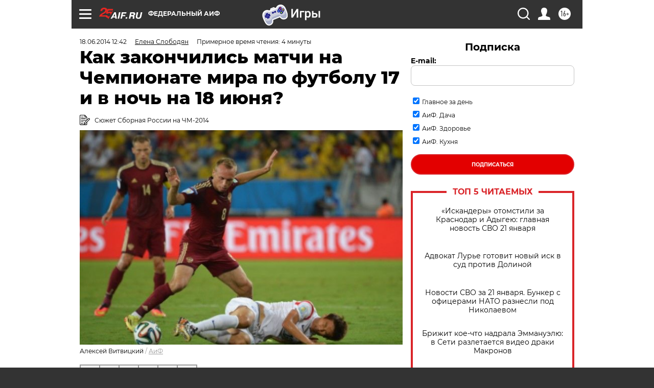

--- FILE ---
content_type: text/html; charset=UTF-8
request_url: https://aif.ru/brazil2014/dontknowbrazil/1190882
body_size: 41221
content:
<!DOCTYPE html>
<!--[if IE 8]><html class="ie8"> <![endif]-->
<!--[if gt IE 8]><!--><html lang="ru"> <!--<![endif]-->
<head>
    <!-- created_at 22-01-2026 09:06:40 -->
    <script>
        window.isIndexPage = 0;
        window.isMobileBrowser = 0;
        window.disableSidebarCut = 1;
        window.bannerDebugMode = 0;
    </script>

                
                                    <meta http-equiv="Content-Type" content="text/html; charset=utf-8" >
<meta name="format-detection" content="telephone=no" >
<meta name="viewport" content="width=device-width, user-scalable=no, initial-scale=1.0, maximum-scale=1.0, minimum-scale=1.0" >
<meta http-equiv="X-UA-Compatible" content="IE=edge,chrome=1" >
<meta name="HandheldFriendly" content="true" >
<meta name="format-detection" content="telephone=no" >
<meta name="theme-color" content="#ffffff" >
<meta name="description" content="На ЧМ Россия в стартовом матче сыграла вничью с командой Южной Кореи, Бразилия и Мексика во втором туре также сыграли вничью, а сборная Бельгии обыграла алжирцев со счётом 2:1." >
<meta name="keywords" content="ЧМ-2014,Россия на ЧМ-2014" >
<meta name="article:published_time" content="2014-06-18T08:42:02+0400" >
<meta property="og:title" content="Как закончились матчи на Чемпионате мира по футболу 17 и в ночь на 18 июня?" >
<meta property="og:description" content="На ЧМ Россия в стартовом матче сыграла вничью с командой Южной Кореи, Бразилия и Мексика во втором туре также сыграли вничью, а сборная Бельгии обыграла алжирцев со счётом 2:1." >
<meta property="og:type" content="article" >
<meta property="og:image" content="https://aif-s3.aif.ru/images/003/938/de2d193bfa4dc6a874109c147178480b.jpg" >
<meta property="og:url" content="https://aif.ru/brazil2014/dontknowbrazil/1190882" >
<meta property="og:site_name" content="AiF" >
<meta property="twitter:card" content="summary_large_image" >
<meta property="twitter:site" content="@aifonline" >
<meta property="twitter:title" content="Как закончились матчи на Чемпионате мира по футболу 17 и в ночь на 18 июня?" >
<meta property="twitter:description" content="На ЧМ Россия в стартовом матче сыграла вничью с командой Южной Кореи, Бразилия и Мексика во втором туре также сыграли вничью, а сборная Бельгии обыграла алжирцев со счётом 2:1." >
<meta property="twitter:creator" content="@aifonline" >
<meta property="twitter:image:src" content="https://aif-s3.aif.ru/images/003/938/de2d193bfa4dc6a874109c147178480b.jpg" >
<meta property="twitter:domain" content="https://aif.ru/brazil2014/dontknowbrazil/1190882" >
<meta name="author" content="Елена Слободян" >
<meta name="facebook-domain-verification" content="jiqbwww7rrqnwzjkizob7wrpmgmwq3" >
        <title>Как закончились матчи на Чемпионате мира по футболу 17 и в ночь на 18 июня? | Аргументы и Факты</title>    <link rel="shortcut icon" type="image/x-icon" href="/favicon.ico" />
    <link rel="icon" type="image/svg+xml" href="/favicon.svg">
    
    <link rel="preload" href="/redesign2018/fonts/montserrat-v15-latin-ext_latin_cyrillic-ext_cyrillic-regular.woff2" as="font" type="font/woff2" crossorigin>
    <link rel="preload" href="/redesign2018/fonts/montserrat-v15-latin-ext_latin_cyrillic-ext_cyrillic-italic.woff2" as="font" type="font/woff2" crossorigin>
    <link rel="preload" href="/redesign2018/fonts/montserrat-v15-latin-ext_latin_cyrillic-ext_cyrillic-700.woff2" as="font" type="font/woff2" crossorigin>
    <link rel="preload" href="/redesign2018/fonts/montserrat-v15-latin-ext_latin_cyrillic-ext_cyrillic-700italic.woff2" as="font" type="font/woff2" crossorigin>
    <link rel="preload" href="/redesign2018/fonts/montserrat-v15-latin-ext_latin_cyrillic-ext_cyrillic-800.woff2" as="font" type="font/woff2" crossorigin>
    <link href="https://aif.ru/amp/brazil2014/dontknowbrazil/1190882" rel="amphtml" >
<link href="https://aif.ru/brazil2014/dontknowbrazil/1190882" rel="canonical" >
<link href="https://aif.ru/redesign2018/css/style.css?5a7" media="all" rel="stylesheet" type="text/css" >
<link href="https://aif.ru/img/icon/apple_touch_icon_57x57.png?5a7" rel="apple-touch-icon" sizes="57x57" >
<link href="https://aif.ru/img/icon/apple_touch_icon_114x114.png?5a7" rel="apple-touch-icon" sizes="114x114" >
<link href="https://aif.ru/img/icon/apple_touch_icon_72x72.png?5a7" rel="apple-touch-icon" sizes="72x72" >
<link href="https://aif.ru/img/icon/apple_touch_icon_144x144.png?5a7" rel="apple-touch-icon" sizes="144x144" >
<link href="https://aif.ru/img/icon/apple-touch-icon.png?5a7" rel="apple-touch-icon" sizes="180x180" >
<link href="https://aif.ru/img/icon/favicon-32x32.png?5a7" rel="icon" type="image/png" sizes="32x32" >
<link href="https://aif.ru/img/icon/favicon-16x16.png?5a7" rel="icon" type="image/png" sizes="16x16" >
<link href="https://aif.ru/img/manifest.json?5a7" rel="manifest" >
<link href="https://aif.ru/img/safari-pinned-tab.svg?5a7" rel="mask-icon" color="#d55b5b" >
<link href="https://ads.betweendigital.com" rel="preconnect" crossorigin="" >
        <script type="text/javascript">
    //<!--
    var isRedesignPage = true;    //-->
</script>
<script type="text/javascript" src="https://aif.ru/js/output/jquery.min.js?5a7"></script>
<script type="text/javascript" src="https://aif.ru/js/output/header_scripts.js?5a7"></script>
<script type="text/javascript">
    //<!--
    var _sf_startpt=(new Date()).getTime()    //-->
</script>
<script type="application/ld+json">
    {"@context":"https:\/\/schema.org","@type":"BreadcrumbList","itemListElement":[{"@type":"ListItem","position":1,"name":"\u0410\u0440\u0433\u0443\u043c\u0435\u043d\u0442\u044b \u0438 \u0424\u0430\u043a\u0442\u044b","item":"https:\/\/aif.ru\/"},{"@type":"ListItem","position":2,"name":"\u0427\u041c 2014","item":"https:\/\/aif.ru\/brazil2014"},{"@type":"ListItem","position":3,"name":"\u0412\u043e\u043f\u0440\u043e\u0441-\u043e\u0442\u0432\u0435\u0442","item":"https:\/\/aif.ru\/brazil2014\/dontknowbrazil"},{"@type":"ListItem","position":4,"name":"\u041a\u0430\u043a \u0437\u0430\u043a\u043e\u043d\u0447\u0438\u043b\u0438\u0441\u044c \u043c\u0430\u0442\u0447\u0438 \u043d\u0430 \u0427\u0435\u043c\u043f\u0438\u043e\u043d\u0430\u0442\u0435 \u043c\u0438\u0440\u0430 \u043f\u043e \u0444\u0443\u0442\u0431\u043e\u043b\u0443 17 \u0438 \u0432 \u043d\u043e\u0447\u044c \u043d\u0430 18 \u0438\u044e\u043d\u044f?","item":"https:\/\/aif.ru\/brazil2014\/dontknowbrazil\/1190882"}]}</script>
<script type="application/ld+json">
    {"@context":"https:\/\/schema.org","@type":"Article","mainEntityOfPage":{"@type":"WebPage","@id":"https:\/\/aif.ru\/brazil2014\/dontknowbrazil\/1190882"},"headline":"\u041a\u0430\u043a \u0437\u0430\u043a\u043e\u043d\u0447\u0438\u043b\u0438\u0441\u044c \u043c\u0430\u0442\u0447\u0438 \u043d\u0430 \u0427\u0435\u043c\u043f\u0438\u043e\u043d\u0430\u0442\u0435 \u043c\u0438\u0440\u0430 \u043f\u043e \u0444\u0443\u0442\u0431\u043e\u043b\u0443 17 \u0438 \u0432 \u043d\u043e\u0447\u044c \u043d\u0430 18 \u0438\u044e\u043d\u044f?","articleBody":"17 \u0438\u044e\u043d\u044f \u0441\u0431\u043e\u0440\u043d\u044b\u0435 \u0411\u0440\u0430\u0437\u0438\u043b\u0438\u0438 \u0438 \u041c\u0435\u043a\u0441\u0438\u043a\u0438 \u0432\u043e \u0432\u0442\u043e\u0440\u043e\u043c \u0442\u0443\u0440\u0435 \u0441\u044b\u0433\u0440\u0430\u043b\u0438 \u0441\u043e \u0441\u0447\u0451\u0442\u043e\u043c 0:0 \u0431\u043b\u0430\u0433\u043e\u0434\u0430\u0440\u044f \u0432\u0440\u0430\u0442\u0430\u0440\u044e \u043c\u0435\u043a\u0441\u0438\u043a\u0430\u043d\u0446\u0435\u0432 \u0413\u0438\u043b\u044c\u0435\u0440\u043c\u043e \u041e\u0447\u043e\u0430, \u0441\u0431\u043e\u0440\u043d\u0430\u044f \u0411\u0435\u043b\u044c\u0433\u0438\u0438 \u0432\u0437\u044f\u043b\u0430 \u0432\u0435\u0440\u0445 \u043d\u0430\u0434 \u0430\u043b\u0436\u0438\u0440\u0446\u0430\u043c\u0438, \u0430 \u0441\u0431\u043e\u0440\u043d\u0430\u044f \u0420\u043e\u0441\u0441\u0438\u0438 \u0432 \u0441\u0442\u0430\u0440\u0442\u043e\u0432\u043e\u043c \u043c\u0430\u0442\u0447\u0435 18 \u0438\u044e\u043d\u044f \u0441\u044b\u0433\u0440\u0430\u043b\u0430 \u0432\u043d\u0438\u0447\u044c\u044e \u0441 \u043a\u043e\u043c\u0430\u043d\u0434\u043e\u0439 \u042e\u0436\u043d\u043e\u0439 \u041a\u043e\u0440\u0435\u0438.\r\n\r\n\u0420\u043e\u0441\u0441\u0438\u044f &ndash; \u042e\u0436\u043d\u0430\u044f \u041a\u043e\u0440\u0435\u044f\r\n\r\n18 \u0438\u044e\u043d\u044f \u0441\u0432\u043e\u0439 \u0441\u0442\u0430\u0440\u0442\u043e\u0432\u044b\u0439 \u043c\u0430\u0442\u0447 \u043f\u0440\u043e\u0432\u0435\u043b\u0438 \u0441\u0431\u043e\u0440\u043d\u044b\u0435 \u0420\u043e\u0441\u0441\u0438\u0438 \u0438 \u042e\u0436\u043d\u043e\u0439 \u041a\u043e\u0440\u0435\u0438. \u0420\u0435\u0437\u0443\u043b\u044c\u0442\u0430\u0442 \u0438\u0433\u0440\u044b &mdash; \u043d\u0438\u0447\u044c\u044f \u0441 \u043c\u0438\u043d\u0438\u043c\u0443\u043c\u043e\u043c \u043e\u043f\u0430\u0441\u043d\u044b\u0445 \u043c\u043e\u043c\u0435\u043d\u0442\u043e\u0432. \u0421\u0447\u0451\u0442 \u043d\u0430 69-\u0439 \u043c\u0438\u043d\u0443\u0442\u0435 \u0432\u0441\u0442\u0440\u0435\u0447\u0438 \u043e\u0442\u043a\u0440\u044b\u043b \u043a\u043e\u0440\u0435\u0439\u0441\u043a\u0438\u0439 \u043d\u0430\u043f\u0430\u0434\u0430\u044e\u0449\u0438\u0439 \u041b\u0438 \u041a\u044b\u043d \u0425\u043e. \u041f\u043e\u0441\u043b\u0435 \u0447\u0435\u0433\u043e \u0418\u0433\u043e\u0440\u044c \u0410\u043a\u0438\u043d\u0444\u0435\u0435\u0432 \u0441\u043e\u0432\u0435\u0440\u0448\u0438\u043b \u0433\u0440\u0443\u0431\u0443\u044e \u043e\u0448\u0438\u0431\u043a\u0443 \u0438 \u0432\u044b\u043f\u0443\u0441\u0442\u0438\u043b \u043c\u044f\u0447 \u0438\u0437 \u0440\u0443\u043a \u0437\u0430 \u043b\u0438\u043d\u0438\u044e \u0432\u043e\u0440\u043e\u0442. \u0424\u0430\u0431\u0438\u043e \u041a\u0430\u043f\u0435\u043b\u043b\u043e \u0441\u0440\u0430\u0437\u0443 \u0436\u0435 \u0437\u0430\u043c\u0435\u043d\u0438\u043b \u0416\u0438\u0440\u043a\u043e\u0432\u0430 \u043d\u0430 \u0410\u043b\u0435\u043a\u0441\u0430\u043d\u0434\u0440\u0430 \u041a\u0435\u0440\u0436\u0430\u043a\u043e\u0432\u0430, \u043a\u043e\u0442\u043e\u0440\u044b\u0439 \u0443\u0436\u0435 \u0447\u0435\u0440\u0435\u0437 \u0442\u0440\u0438 \u043c\u0438\u043d\u0443\u0442\u044b \u0441\u0440\u0430\u0432\u043d\u044f\u043b&nbsp;\u0441\u0447\u0451\u0442. \u0414\u0430\u043b\u0435\u0435 \u0441\u0431\u043e\u0440\u043d\u0430\u044f \u0420\u043e\u0441\u0441\u0438\u0438 \u0430\u043a\u0442\u0438\u0432\u043d\u043e \u0430\u0442\u0430\u043a\u043e\u0432\u0430\u043b\u0430, \u0438\u043c\u0435\u043b\u0430 \u043d\u0435\u0441\u043a\u043e\u043b\u044c\u043a\u043e \u0445\u043e\u0440\u043e\u0448\u0438\u0445 \u043c\u043e\u043c\u0435\u043d\u0442\u043e\u0432, \u043d\u043e \u0437\u0430\u0431\u0438\u0442\u044c \u0435\u0449\u0451&nbsp;\u043e\u0434\u0438\u043d \u043c\u044f\u0447 \u0432 \u0432\u043e\u0440\u043e\u0442\u0430 \u0441\u0431\u043e\u0440\u043d\u043e\u0439 \u0442\u0430\u043a \u0438 \u043d\u0435 \u0443\u0434\u0430\u043b\u043e\u0441\u044c.\r\n\r\n\u0422\u0440\u0435\u043d\u0435\u0440 \u0440\u043e\u0441\u0441\u0438\u0439\u0441\u043a\u043e\u0439 \u0441\u0431\u043e\u0440\u043d\u043e\u0439 \u0440\u0430\u0441\u0441\u0447\u0438\u0442\u044b\u0432\u0430\u043b \u043d\u0430 \u043d\u0430\u0442\u0438\u0441\u043a \u0441 \u043f\u0435\u0440\u0432\u044b\u0445 \u043c\u0438\u043d\u0443\u0442 \u043c\u0430\u0442\u0447\u0430 \u0438 \u0431\u044b\u0441\u0442\u0440\u044b\u0439 \u0433\u043e\u043b, \u043d\u043e \u0442\u0430\u043a\u0443\u044e \u0442\u0430\u043a\u0442\u0438\u043a\u0443 \u0438\u0433\u0440\u043e\u043a\u0438 \u043d\u0435 \u043e\u0441\u0443\u0449\u0435\u0441\u0442\u0432\u0438\u043b\u0438. \u0424\u0443\u0442\u0431\u043e\u043b\u0438\u0441\u0442\u044b \u0441\u0442\u0430\u0440\u0430\u043b\u0438\u0441\u044c \u0434\u0435\u0439\u0441\u0442\u0432\u043e\u0432\u0430\u0442\u044c \u0442\u043e\u043b\u044c\u043a\u043e \u043b\u0438\u0448\u044c \u0437\u0430 \u0441\u0447\u0451\u0442 \u0430\u043a\u0442\u0438\u0432\u043d\u043e\u0441\u0442\u0438 \u043d\u0430 \u0444\u043b\u0430\u043d\u0433\u0430\u0445.\r\n\r\n\u0417\u0430 \u0434\u0435\u0441\u044f\u0442\u044c \u043c\u0438\u043d\u0443\u0442 \u0434\u043e \u043a\u043e\u043d\u0446\u0430 \u043c\u0430\u0442\u0447\u0430 \u0441\u0431\u043e\u0440\u043d\u0430\u044f \u0420\u043e\u0441\u0441\u0438\u0438 \u043f\u0440\u0435\u0438\u043c\u0443\u0449\u0435\u0441\u0442\u0432\u0435\u043d\u043d\u043e \u0438\u0433\u0440\u0430\u043b\u0430 \u043d\u0430 \u043f\u043e\u043b\u043e\u0432\u0438\u043d\u0435 \u043f\u043e\u043b\u044f \u0441\u043e\u043f\u0435\u0440\u043d\u0438\u043a\u0430, \u043e\u0441\u0430\u0436\u0434\u0430\u044f \u0438\u0445 \u0432\u043e\u0440\u043e\u0442\u0430. \u041d\u043e \u043f\u0440\u0438\u0446\u0435\u043b\u044c\u043d\u043e\u0433\u043e \u0443\u0434\u0430\u0440\u0430, \u043a\u043e\u0442\u043e\u0440\u044b\u0439 \u0431\u044b \u043f\u043e\u0437\u0432\u043e\u043b\u0438\u043b \u0432\u044b\u0440\u0432\u0430\u0442\u044c \u043f\u043e\u0431\u0435\u0434\u0443, \u043d\u0435 \u0431\u044b\u043b\u043e. \u0421\u0432\u0438\u0441\u0442\u043e\u043a \u0430\u0440\u0431\u0438\u0442\u0440\u0430 \u0437\u0430\u0444\u0438\u043a\u0441\u0438\u0440\u043e\u0432\u0430\u043b \u043d\u0438\u0447\u044c\u044e &mdash; 1:1.\r\n\r\n\u041f\u043e\u0441\u043b\u0435 \u044d\u0442\u043e\u0433\u043e \u043c\u0430\u0442\u0447\u0430 \u043b\u0438\u0434\u0435\u0440\u043e\u043c \u0433\u0440\u0443\u043f\u043f\u044b \u041d \u0441\u0442\u0430\u043b\u0430 \u043a\u043e\u043c\u0430\u043d\u0434\u0430 \u0411\u0435\u043b\u044c\u0433\u0438\u0438 \u0441 \u0442\u0440\u0435\u043c\u044f \u043e\u0447\u043a\u0430\u043c\u0438. \u0423 \u0440\u043e\u0441\u0441\u0438\u044f\u043d \u0438 \u043a\u043e\u0440\u0435\u0439\u0446\u0435\u0432 \u043f\u043e \u043e\u0434\u043d\u043e\u043c\u0443 \u043e\u0447\u043a\u0443.\r\n\r\n\r\n\r\n\u0411\u0440\u0430\u0437\u0438\u043b\u0438\u044f &ndash;&nbsp;\u041c\u0435\u043a\u0441\u0438\u043a\u0430\r\n\r\n\u0412 \u0424\u043e\u0440\u0442\u0430\u043b\u0435\u0437\u0435 \u0432 \u0433\u0440\u0443\u043f\u043f\u0435 \u0410 \u0432\u043e \u0432\u0442\u043e\u0440\u043e\u043c \u0442\u0443\u0440\u0435 \u0441\u044b\u0433\u0440\u0430\u043b\u0438 \u0441\u0431\u043e\u0440\u043d\u044b\u0435 \u041c\u0435\u043a\u0441\u0438\u043a\u0438 \u0438 \u0411\u0440\u0430\u0437\u0438\u043b\u0438\u0438. \u0412\u0441\u0442\u0440\u0435\u0447\u0430 \u0437\u0430\u0432\u0435\u0440\u0448\u0438\u043b\u0430\u0441\u044c \u0441\u043e \u0441\u0447\u0451\u0442\u043e\u043c 0:0 \u0431\u043b\u0430\u0433\u043e\u0434\u0430\u0440\u044f \u0432\u0440\u0430\u0442\u0430\u0440\u044e \u043c\u0435\u043a\u0441\u0438\u043a\u0430\u043d\u0446\u0435\u0432 \u0413\u0438\u043b\u044c\u0435\u0440\u043c\u043e \u041e\u0447\u043e\u0430. \u0415\u043c\u0443 \u0443\u0434\u0430\u043b\u043e\u0441\u044c \u043e\u0442\u0431\u0438\u0442\u044c \u0432\u043e\u0441\u0435\u043c\u044c \u043c\u044f\u0447\u0435\u0439.\r\n\r\n\u041f\u044f\u0442\u0438\u043a\u0440\u0430\u0442\u043d\u044b\u0435 \u0447\u0435\u043c\u043f\u0438\u043e\u043d\u044b \u043c\u0438\u0440\u0430 \u0443 \u0441\u0435\u0431\u044f \u0434\u043e\u043c\u0430 \u043d\u0435 \u0441\u043c\u043e\u0433\u043b\u0438 \u0440\u0430\u0437\u0433\u0440\u043e\u043c\u0438\u0442\u044c \u0441\u043e\u043f\u0435\u0440\u043d\u0438\u043a\u043e\u0432. \u0412 \u043f\u0435\u0440\u0432\u043e\u043c \u0442\u0430\u0439\u043c\u0435 \u0441\u0438\u043b\u044c\u043d\u0435\u0439\u0448\u0430\u044f \u043a\u043e\u043c\u0430\u043d\u0434\u0430 \u0421\u0435\u0432\u0435\u0440\u043d\u043e\u0439 \u0410\u043c\u0435\u0440\u0438\u043a\u0438 \u043d\u0435 \u0443\u0441\u0442\u0443\u043f\u0438\u043b\u0430 \u0445\u043e\u0437\u044f\u0435\u0432\u0430\u043c \u043d\u0438 \u0432 \u0441\u043a\u043e\u0440\u043e\u0441\u0442\u0438 \u0434\u0432\u0438\u0436\u0435\u043d\u0438\u044f, \u043d\u0438 \u0432 \u0442\u0435\u0445\u043d\u0438\u043a\u0435. \u0411\u0440\u0430\u0437\u0438\u043b\u044c\u0446\u044b \u0438\u043c\u0435\u043b\u0438 \u043f\u0440\u0435\u0438\u043c\u0443\u0449\u0435\u0441\u0442\u0432\u043e \u043f\u0435\u0440\u0435\u0434 \u0441\u043e\u043f\u0435\u0440\u043d\u0438\u043a\u0430\u043c\u0438 \u043b\u0438\u0448\u044c \u0432 \u0433\u043e\u043b\u0435\u0432\u044b\u0445 \u043c\u043e\u043c\u0435\u043d\u0442\u0430\u0445.\r\n\r\n\u0421\u0431\u043e\u0440\u043d\u0430\u044f \u041c\u0435\u043a\u0441\u0438\u043a\u0438 \u0443\u0436\u0435 \u043d\u0435\u043e\u0434\u043d\u043e\u043a\u0440\u0430\u0442\u043d\u043e \u0441\u0442\u0430\u0440\u0430\u0435\u0442\u0441\u044f \u043f\u0440\u043e\u0431\u0438\u0442\u044c\u0441\u044f \u0432 \u0444\u0438\u043d\u0430\u043b\u044c\u043d\u0443\u044e \u0447\u0430\u0441\u0442\u044c \u0447\u0435\u043c\u043f\u0438\u043e\u043d\u0430\u0442\u043e\u0432 \u043c\u0438\u0440\u0430. \u041c\u0435\u043a\u0441\u0438\u043a\u0430\u043d\u0446\u044b 14 \u0440\u0430\u0437 \u043f\u0440\u0438\u043d\u0438\u043c\u0430\u043b\u0438 \u0443\u0447\u0430\u0441\u0442\u0438\u0435 \u043d\u0430 \u0427\u041c, \u0447\u0442\u043e \u044f\u0432\u043b\u044f\u0435\u0442\u0441\u044f \u0441\u0430\u043c\u044b\u043c \u0432\u044b\u0441\u043e\u043a\u0438\u043c \u0440\u0435\u0437\u0443\u043b\u044c\u0442\u0430\u0442\u043e\u043c \u0441\u0440\u0435\u0434\u0438 \u043a\u043e\u043c\u0430\u043d\u0434, \u043a\u043e\u0442\u043e\u0440\u044b\u0435 \u043d\u0438 \u0440\u0430\u0437\u0443 \u043d\u0435 \u0432\u044b\u0438\u0433\u0440\u044b\u0432\u0430\u043b\u0438 \u0442\u0443\u0440\u043d\u0438\u0440.\r\n\r\n\u041c\u0435\u043a\u0441\u0438\u043a\u0430\u043d\u0446\u044b \u0443\u0436\u0435 11 \u0440\u0430\u0437 \u0432\u0441\u0442\u0440\u0435\u0447\u0430\u044e\u0442\u0441\u044f \u0441\u043e \u0441\u0431\u043e\u0440\u043d\u043e\u0439 \u0411\u0440\u0430\u0437\u0438\u043b\u0438\u0438, \u043d\u043e \u0441\u043c\u043e\u0433\u043b\u0438 \u043e\u0434\u0435\u0440\u0436\u0430\u0442\u044c \u043f\u043e\u0431\u0435\u0434\u0443 \u043d\u0430\u0434 \u0441\u043e\u043f\u0435\u0440\u043d\u0438\u043a\u0430\u043c\u0438 \u043b\u0438\u0448\u044c \u0442\u0440\u0438\u0436\u0434\u044b. \u041d\u0430 \u0427\u041c-2010 \u043c\u0435\u043a\u0441\u0438\u043a\u0430\u043d\u0446\u044b \u0443\u0434\u0438\u0432\u0438\u043b\u0438 \u043c\u043d\u043e\u0433\u0438\u0445, \u0432\u044b\u0438\u0433\u0440\u0430\u0432 \u0432 \u0433\u0440\u0443\u043f\u043f\u0435 \u0443 \u0432\u0438\u0446\u0435-\u0447\u0435\u043c\u043f\u0438\u043e\u043d\u043e\u0432 \u043c\u0438\u0440\u0430, \u0444\u0440\u0430\u043d\u0446\u0443\u0437\u043e\u0432, \u0441\u043e \u0441\u0447\u0451\u0442\u043e\u043c 2:0. \u041e\u0434\u043d\u0430\u043a\u043e \u0432 1\/8 \u0444\u0438\u043d\u0430\u043b\u0430 \u0443\u0441\u0442\u0443\u043f\u0438\u043b\u0438 \u0410\u0440\u0433\u0435\u043d\u0442\u0438\u043d\u0435 &mdash; 1:3.\r\n\r\n\u0411\u0440\u0430\u0437\u0438\u043b\u044c\u0446\u044b \u043d\u0430 \u0427\u041c-2010 \u0432 \u042e\u0410\u0420 \u0432 \u0447\u0435\u0442\u0432\u0435\u0440\u0442\u044c\u0444\u0438\u043d\u0430\u043b\u0435 \u0443\u0441\u0442\u0443\u043f\u0438\u043b\u0438 \u0431\u0443\u0434\u0443\u0449\u0438\u043c \u0444\u0438\u043d\u0430\u043b\u0438\u0441\u0442\u0430\u043c &mdash; \u0441\u0431\u043e\u0440\u043d\u043e\u0439 \u0413\u043e\u043b\u043b\u0430\u043d\u0434\u0438\u0438 1:2.\r\n\r\n\u041f\u043e\u0441\u043b\u0435 \u0432\u0442\u043e\u0440\u043e\u0433\u043e \u0442\u0443\u0440\u0430 \u043d\u044b\u043d\u0435\u0448\u043d\u0435\u0433\u043e \u0427\u041c \u0411\u0440\u0430\u0437\u0438\u043b\u0438\u044f \u0438 \u041c\u0435\u043a\u0441\u0438\u043a\u0430 \u043d\u0430\u0431\u0440\u0430\u043b\u0438 \u043f\u043e 4 \u043e\u0447\u043a\u0430. \u0425\u043e\u0442\u044f \u0441\u0431\u043e\u0440\u043d\u0430\u044f \u0411\u0440\u0430\u0437\u0438\u043b\u0438\u0438 \u0431\u0443\u0434\u0435\u0442 \u0440\u0430\u0441\u043f\u043e\u043b\u043e\u0436\u0435\u043d\u0430 \u0432\u044b\u0448\u0435 \u0432 \u0442\u0443\u0440\u043d\u0438\u0440\u043d\u043e\u0439 \u0442\u0430\u0431\u043b\u0438\u0446\u0435&nbsp;\u0438\u0437-\u0437\u0430 \u0440\u0430\u0437\u043d\u0438\u0446\u044b \u0437\u0430\u0431\u0438\u0442\u044b\u0445 \u0438 \u043f\u0440\u043e\u043f\u0443\u0449\u0435\u043d\u043d\u044b\u0445 \u043c\u044f\u0447\u0435\u0439.\r\n\r\n\u0414\u0432\u0435 \u0434\u0440\u0443\u0433\u0438\u0435 \u043a\u043e\u043c\u0430\u043d\u0434\u044b \u044d\u0442\u043e\u0439 \u0433\u0440\u0443\u043f\u043f\u044b &mdash; \u041a\u0430\u043c\u0435\u0440\u0443\u043d \u0438 \u0425\u043e\u0440\u0432\u0430\u0442\u0438\u044f &mdash; \u043e\u0447\u043a\u043e\u0432 \u043f\u043e\u043a\u0430 \u043d\u0435 \u0438\u043c\u0435\u044e\u0442. \u0418\u0445 \u0432\u0441\u0442\u0440\u0435\u0447\u0430 \u0432\u0442\u043e\u0440\u043e\u0433\u043e \u0442\u0443\u0440\u0430 \u0441\u043e\u0441\u0442\u043e\u0438\u0442\u0441\u044f 19 \u0438\u044e\u043d\u044f \u0432 02:00 \u043f\u043e \u043c\u043e\u0441\u043a\u043e\u0432\u0441\u043a\u043e\u043c\u0443 \u0432\u0440\u0435\u043c\u0435\u043d\u0438.\r\n\r\n\r\n\r\n \u0424\u043e\u0442\u043e: Reuters\r\n\r\n\u0411\u0435\u043b\u044c\u0433\u0438\u044f &ndash; \u0410\u043b\u0436\u0438\u0440\r\n\r\n\u0412 \u0433\u0440\u0443\u043f\u043f\u0435 H \u0411\u0435\u043b\u044c\u0433\u0438\u044f \u043e\u0431\u044b\u0433\u0440\u0430\u043b\u0430 \u0410\u043b\u0436\u0438\u0440 \u0441\u043e \u0441\u0447\u0451\u0442\u043e\u043c 2:1. \u041f\u043e\u0441\u043b\u0435 \u0434\u0435\u0441\u044f\u0442\u0438 \u043c\u0438\u043d\u0443\u0442 \u043f\u0435\u0440\u0432\u043e\u0433\u043e \u0442\u0430\u0439\u043c\u0430 \u0431\u0435\u043b\u044c\u0433\u0438\u0439\u0446\u044b \u043d\u0430\u0447\u0430\u043b\u0438 \u0430\u043a\u0442\u0438\u0432\u043d\u0443\u044e \u0430\u0442\u0430\u043a\u0443. \u0410\u043b\u0436\u0438\u0440\u0446\u0430\u043c \u043d\u0438\u0447\u0435\u0433\u043e \u043d\u0435 \u043e\u0441\u0442\u0430\u0432\u0430\u043b\u043e\u0441\u044c, \u043a\u0430\u043a \u0434\u0435\u0440\u0436\u0430\u0442\u044c \u043e\u0431\u043e\u0440\u043e\u043d\u0443. \u0417\u0430 20 \u043c\u0438\u043d\u0443\u0442 \u0438\u0433\u0440\u044b \u043e\u043d\u0438 \u043d\u0438 \u0440\u0430\u0437\u0443 \u043d\u0435 \u043f\u0440\u043e\u0432\u0435\u043b\u0438 \u043a\u043e\u043d\u0442\u0440\u0430\u0442\u0430\u043a\u0438.\r\n\r\n\u041f\u0435\u0440\u0432\u044b\u0439 \u0433\u043e\u043b \u0430\u043b\u0436\u0438\u0440\u0446\u044b \u0437\u0430\u0431\u0438\u043b\u0438 \u0432 \u0440\u0435\u0437\u0443\u043b\u044c\u0442\u0430\u0442\u0435 \u043f\u0435\u043d\u0430\u043b\u044c\u0442\u0438. \u0412\u0435\u0440\u0442\u043e\u043d\u0433\u0435\u043d \u043f\u043e\u043b\u0443\u0447\u0438\u043b \u0436\u0451\u043b\u0442\u0443\u044e \u043a\u0430\u0440\u0442\u043e\u0447\u043a\u0443 \u0437\u0430 \u0442\u043e, \u0447\u0442\u043e \u043f\u0440\u0438\u0434\u0435\u0440\u0436\u0430\u043b \u0438\u0433\u0440\u043e\u043a\u0430 \u0410\u043b\u0436\u0438\u0440\u0430 \u0432 \u0448\u0442\u0440\u0430\u0444\u043d\u043e\u0439. \u041f\u043e\u0441\u043b\u0435 \u0447\u0435\u0433\u043e \u0421\u043e\u0444\u044c\u044f\u043d \u0424\u0438\u0433\u0443\u043b\u0438, \u0443\u0432\u0435\u0440\u0435\u043d\u043d\u043e \u0440\u0435\u0430\u043b\u0438\u0437\u043e\u0432\u0430\u0432 \u043f\u0435\u043d\u0430\u043b\u044c\u0442\u0438, \u0432\u044b\u0432\u0435\u043b \u0441\u0431\u043e\u0440\u043d\u0443\u044e \u0410\u043b\u0436\u0438\u0440\u0430 \u0432\u043f\u0435\u0440\u0451\u0434. \u0414\u043e \u043a\u043e\u043d\u0446\u0430 \u043f\u0435\u0440\u0432\u043e\u0433\u043e \u0442\u0430\u0439\u043c\u0430 \u0440\u0435\u0437\u0443\u043b\u044c\u0442\u0430\u0442 \u043d\u0435 \u0438\u0437\u043c\u0435\u043d\u0438\u043b\u0441\u044f, \u0430 \u0432\u043e \u0432\u0442\u043e\u0440\u043e\u043c \u0438\u043d\u0438\u0446\u0438\u0430\u0442\u0438\u0432\u0443 \u0443\u0432\u0435\u0440\u0435\u043d\u043d\u043e \u043f\u0435\u0440\u0435\u0445\u0432\u0430\u0442\u0438\u043b\u0438 \u0431\u0435\u043b\u044c\u0433\u0438\u0439\u0446\u044b. \u0418\u0445 \u0438\u0433\u0440\u043e\u0432\u043e\u0435 \u043f\u0440\u0435\u0438\u043c\u0443\u0449\u0435\u0441\u0442\u0432\u043e \u0432\u044b\u043b\u0438\u043b\u043e\u0441\u044c \u0441\u043d\u0430\u0447\u0430\u043b\u0430 \u0432 \u0433\u043e\u043b, \u0437\u0430\u0431\u0438\u0442\u044b\u0439 \u0433\u043e\u043b\u043e\u0432\u043e\u0439 \u043d\u0430 70-\u0439 \u043c\u0438\u043d\u0443\u0442\u0435 \u041c\u0430\u0440\u0443\u0430\u043d\u043e\u043c \u0424\u0435\u043b\u043b\u0430\u0439\u043d\u0438 \u0441 \u043b\u0435\u0432\u043e\u0433\u043e \u0444\u043b\u0430\u043d\u0433\u0430. \u0410 \u0447\u0435\u0440\u0435\u0437 \u0434\u0435\u0441\u044f\u0442\u044c \u043c\u0438\u043d\u0443\u0442 \u0432\u0442\u043e\u0440\u043e\u0439 \u043c\u044f\u0447 \u0432 \u0432\u043e\u0440\u043e\u0442\u0430 \u0410\u043b\u0436\u0438\u0440\u0430 \u043e\u0442\u043f\u0440\u0430\u0432\u0438\u043b \u0414\u0440\u0438\u0441 \u041c\u0435\u0440\u0442\u0435\u043d\u0441, \u043e\u0442\u043b\u0438\u0447\u0438\u0432\u0448\u0438\u0439\u0441\u044f \u043f\u043e\u0441\u043b\u0435 \u0431\u044b\u0441\u0442\u0440\u043e\u0439 \u043a\u043e\u043d\u0442\u0440\u0430\u0442\u0430\u043a\u0438.\r\n\r\n\r\n\r\n\u041c\u0430\u0440\u0443\u0430\u043d \u0424\u0435\u043b\u043b\u0430\u0439\u043d\u0438 \u0438 \u0414\u0440\u0438\u0441 \u041c\u0435\u0440\u0442\u0435\u043d\u0441. \u0424\u043e\u0442\u043e: Reuters\r\n\r\n\u0414\u043e \u043e\u043a\u043e\u043d\u0447\u0430\u043d\u0438\u044f \u043c\u0430\u0442\u0447\u0430 \u0431\u0435\u043b\u044c\u0433\u0438\u0439\u0446\u044b \u043c\u043e\u0433\u043b\u0438 \u0443\u0432\u0435\u043b\u0438\u0447\u0438\u0442\u044c \u043a\u043e\u043b\u0438\u0447\u0435\u0441\u0442\u0432\u043e \u0437\u0430\u0431\u0438\u0442\u044b\u0445 \u0433\u043e\u043b\u043e\u0432, \u043d\u043e \u043d\u0438 \u0424\u0435\u043b\u043b\u0430\u0439\u043d\u0438, \u043d\u0438 \u041c\u0435\u0440\u0442\u0435\u043d\u0441\u0443 \u043d\u0435 \u0443\u0434\u0430\u043b\u043e\u0441\u044c \u043e\u0444\u043e\u0440\u043c\u0438\u0442\u044c \u0434\u0443\u0431\u043b\u0438. \u0422\u0430\u043a\u0438\u043c \u043e\u0431\u0440\u0430\u0437\u043e\u043c, \u0441\u0447\u0451\u0442 \u0438\u0433\u0440\u044b \u043e\u0441\u0442\u0430\u043b\u0441\u044f \u043f\u0440\u0435\u0436\u043d\u0438\u043c &mdash; 2:1 \u0432 \u043f\u043e\u043b\u044c\u0437\u0443 \u0431\u0435\u043b\u044c\u0433\u0438\u0439\u0446\u0435\u0432.\r\n\r\n\u0421\u043b\u0435\u0434\u0443\u044e\u0449\u0438\u0435 \u043c\u0430\u0442\u0447\u0438 \u043a\u043e\u043c\u0430\u043d\u0434\u044b \u043f\u0440\u043e\u0432\u0435\u0434\u0443\u0442 22 \u0438\u044e\u043d\u044f &mdash; \u0411\u0435\u043b\u044c\u0433\u0438\u044f \u0441\u044b\u0433\u0440\u0430\u0435\u0442 \u0441 \u0420\u043e\u0441\u0441\u0438\u0435\u0439, \u0430 \u0410\u043b\u0436\u0438\u0440 \u0441 \u042e\u0436\u043d\u043e\u0439 \u041a\u043e\u0440\u0435\u0435\u0439. ...","author":[{"type":"Person","name":"\u0415\u043b\u0435\u043d\u0430 \u0421\u043b\u043e\u0431\u043e\u0434\u044f\u043d","url":"https:\/\/aif.ru\/opinion\/author\/1965292"}],"keywords":["\u0427\u041c 2014","\u0412\u043e\u043f\u0440\u043e\u0441-\u043e\u0442\u0432\u0435\u0442","\u0427\u041c-2014","\u0420\u043e\u0441\u0441\u0438\u044f \u043d\u0430 \u0427\u041c-2014"],"datePublished":"2014-06-18T12:42:02+04:00","dateModified":"2021-03-10T09:50:56+03:00","image":[{"@type":"ImageObject","width":"640","height":"425","url":"https:\/\/aif-s3.aif.ru\/images\/003\/938\/de2d193bfa4dc6a874109c147178480b.jpg"}],"interactionStatistic":[{"@type":"InteractionCounter","interactionType":"http:\/\/schema.org\/CommentAction","userInteractionCount":0}]}</script>
<script type="text/javascript">
    //<!--
    $(document).ready(function(){
            setTimeout(function(){
                $("input[data-disabled=btn-disabled-html]").removeAttr("disabled");
            }, 1000);
        });    //-->
</script>
<script type="text/javascript" src="https://yastatic.net/s3/passport-sdk/autofill/v1/sdk-suggest-with-polyfills-latest.js?5a7"></script>
<script type="text/javascript">
    //<!--
    window.YandexAuthParams = {"oauthQueryParams":{"client_id":"b104434ccf5a4638bdfe8a9101264f3c","response_type":"code","redirect_uri":"https:\/\/aif.ru\/oauth\/yandex\/callback"},"tokenPageOrigin":"https:\/\/aif.ru"};    //-->
</script>
<script type="text/javascript">
    //<!--
    function AdFox_getWindowSize() {
    var winWidth,winHeight;
	if( typeof( window.innerWidth ) == 'number' ) {
		//Non-IE
		winWidth = window.innerWidth;
		winHeight = window.innerHeight;
	} else if( document.documentElement && ( document.documentElement.clientWidth || document.documentElement.clientHeight ) ) {
		//IE 6+ in 'standards compliant mode'
		winWidth = document.documentElement.clientWidth;
		winHeight = document.documentElement.clientHeight;
	} else if( document.body && ( document.body.clientWidth || document.body.clientHeight ) ) {
		//IE 4 compatible
		winWidth = document.body.clientWidth;
		winHeight = document.body.clientHeight;
	}
	return {"width":winWidth, "height":winHeight};
}//END function AdFox_getWindowSize

function AdFox_getElementPosition(elemId){
    var elem;
    
    if (document.getElementById) {
		elem = document.getElementById(elemId);
	}
	else if (document.layers) {
		elem = document.elemId;
	}
	else if (document.all) {
		elem = document.all.elemId;
	}
    var w = elem.offsetWidth;
    var h = elem.offsetHeight;	
    var l = 0;
    var t = 0;
	
    while (elem)
    {
        l += elem.offsetLeft;
        t += elem.offsetTop;
        elem = elem.offsetParent;
    }

    return {"left":l, "top":t, "width":w, "height":h};
} //END function AdFox_getElementPosition

function AdFox_getBodyScrollTop(){
	return self.pageYOffset || (document.documentElement && document.documentElement.scrollTop) || (document.body && document.body.scrollTop);
} //END function AdFox_getBodyScrollTop

function AdFox_getBodyScrollLeft(){
	return self.pageXOffset || (document.documentElement && document.documentElement.scrollLeft) || (document.body && document.body.scrollLeft);
}//END function AdFox_getBodyScrollLeft

function AdFox_Scroll(elemId,elemSrc){
   var winPos = AdFox_getWindowSize();
   var winWidth = winPos.width;
   var winHeight = winPos.height;
   var scrollY = AdFox_getBodyScrollTop();
   var scrollX =  AdFox_getBodyScrollLeft();
   var divId = 'AdFox_banner_'+elemId;
   var ltwhPos = AdFox_getElementPosition(divId);
   var lPos = ltwhPos.left;
   var tPos = ltwhPos.top;

   if(scrollY+winHeight+5 >= tPos && scrollX+winWidth+5 >= lPos){
      AdFox_getCodeScript(1,elemId,elemSrc);
	  }else{
	     setTimeout('AdFox_Scroll('+elemId+',"'+elemSrc+'");',100);
	  }
}//End function AdFox_Scroll    //-->
</script>
<script type="text/javascript">
    //<!--
    function AdFox_SetLayerVis(spritename,state){
   document.getElementById(spritename).style.visibility=state;
}

function AdFox_Open(AF_id){
   AdFox_SetLayerVis('AdFox_DivBaseFlash_'+AF_id, "hidden");
   AdFox_SetLayerVis('AdFox_DivOverFlash_'+AF_id, "visible");
}

function AdFox_Close(AF_id){
   AdFox_SetLayerVis('AdFox_DivOverFlash_'+AF_id, "hidden");
   AdFox_SetLayerVis('AdFox_DivBaseFlash_'+AF_id, "visible");
}

function AdFox_getCodeScript(AF_n,AF_id,AF_src){
   var AF_doc;
   if(AF_n<10){
      try{
	     if(document.all && !window.opera){
		    AF_doc = window.frames['AdFox_iframe_'+AF_id].document;
			}else if(document.getElementById){
			         AF_doc = document.getElementById('AdFox_iframe_'+AF_id).contentDocument;
					 }
		 }catch(e){}
    if(AF_doc){
	   AF_doc.write('<scr'+'ipt type="text/javascript" src="'+AF_src+'"><\/scr'+'ipt>');
	   }else{
	      setTimeout('AdFox_getCodeScript('+(++AF_n)+','+AF_id+',"'+AF_src+'");', 100);
		  }
		  }
}

function adfoxSdvigContent(banID, flashWidth, flashHeight){
	var obj = document.getElementById('adfoxBanner'+banID).style;
	if (flashWidth == '100%') obj.width = flashWidth;
	    else obj.width = flashWidth + "px";
	if (flashHeight == '100%') obj.height = flashHeight;
	    else obj.height = flashHeight + "px";
}

function adfoxVisibilityFlash(banName, flashWidth, flashHeight){
    	var obj = document.getElementById(banName).style;
	if (flashWidth == '100%') obj.width = flashWidth;
	    else obj.width = flashWidth + "px";
	if (flashHeight == '100%') obj.height = flashHeight;
	    else obj.height = flashHeight + "px";
}

function adfoxStart(banID, FirShowFlNum, constVisFlashFir, sdvigContent, flash1Width, flash1Height, flash2Width, flash2Height){
	if (FirShowFlNum == 1) adfoxVisibilityFlash('adfoxFlash1'+banID, flash1Width, flash1Height);
	    else if (FirShowFlNum == 2) {
		    adfoxVisibilityFlash('adfoxFlash2'+banID, flash2Width, flash2Height);
	        if (constVisFlashFir == 'yes') adfoxVisibilityFlash('adfoxFlash1'+banID, flash1Width, flash1Height);
		    if (sdvigContent == 'yes') adfoxSdvigContent(banID, flash2Width, flash2Height);
		        else adfoxSdvigContent(banID, flash1Width, flash1Height);
	}
}

function adfoxOpen(banID, constVisFlashFir, sdvigContent, flash2Width, flash2Height){
	var aEventOpenClose = new Image();
	var obj = document.getElementById("aEventOpen"+banID);
	if (obj) aEventOpenClose.src =  obj.title+'&rand='+Math.random()*1000000+'&prb='+Math.random()*1000000;
	adfoxVisibilityFlash('adfoxFlash2'+banID, flash2Width, flash2Height);
	if (constVisFlashFir != 'yes') adfoxVisibilityFlash('adfoxFlash1'+banID, 1, 1);
	if (sdvigContent == 'yes') adfoxSdvigContent(banID, flash2Width, flash2Height);
}


function adfoxClose(banID, constVisFlashFir, sdvigContent, flash1Width, flash1Height){
	var aEventOpenClose = new Image();
	var obj = document.getElementById("aEventClose"+banID);
	if (obj) aEventOpenClose.src =  obj.title+'&rand='+Math.random()*1000000+'&prb='+Math.random()*1000000;
	adfoxVisibilityFlash('adfoxFlash2'+banID, 1, 1);
	if (constVisFlashFir != 'yes') adfoxVisibilityFlash('adfoxFlash1'+banID, flash1Width, flash1Height);
	if (sdvigContent == 'yes') adfoxSdvigContent(banID, flash1Width, flash1Height);
}    //-->
</script>
<script type="text/javascript" async="true" src="https://yandex.ru/ads/system/header-bidding.js?5a7"></script>
<script type="text/javascript" src="https://ad.mail.ru/static/sync-loader.js?5a7"></script>
<script type="text/javascript" async="true" src="https://cdn.skcrtxr.com/roxot-wrapper/js/roxot-manager.js?pid=42c21743-edce-4460-a03e-02dbaef8f162"></script>
<script type="text/javascript" src="https://cdn-rtb.sape.ru/js/uids.js?5a7"></script>
<script type="text/javascript">
    //<!--
        var adfoxBiddersMap = {
    "betweenDigital": "816043",
 "mediasniper": "2218745",
    "myTarget": "810102",
 "buzzoola": "1096246",
 "adfox_roden-media": "3373170",
    "videonow": "2966090", 
 "adfox_adsmart": "1463295",
  "Gnezdo": "3123512",
    "roxot": "3196121",
 "astralab": "2486209",
  "getintent": "3186204",
 "sape": "2758269",
 "adwile": "2733112",
 "hybrid": "2809332"
};
var syncid = window.rb_sync.id;
	  var biddersCpmAdjustmentMap = {
      'adfox_adsmart': 0.6,
	  'Gnezdo': 0.8,
	  'adwile': 0.8
  };

if (window.innerWidth >= 1024) {
var adUnits = [{
        "code": "adfox_153825256063495017",
  "sizes": [[300, 600], [240,400]],
        "bids": [{
                "bidder": "betweenDigital",
                "params": {
                    "placementId": "3235886"
                }
            },{
                "bidder": "myTarget",
                "params": {
                    "placementId": "555209",
"sendTargetRef": "true",
"additional": {
"fpid": syncid
}			
                }
            },{
                "bidder": "hybrid",
                "params": {
                    "placementId": "6582bbf77bc72f59c8b22f65"
                }
            },{
                "bidder": "buzzoola",
                "params": {
                    "placementId": "1252803"
                }
            },{
                "bidder": "videonow",
                "params": {
                    "placementId": "8503533"
                }
            },{
                    "bidder": "adfox_adsmart",
                    "params": {
						p1: 'cqguf',
						p2: 'hhro'
					}
            },{
                    "bidder": "roxot",
                    "params": {
						placementId: '2027d57b-1cff-4693-9a3c-7fe57b3bcd1f',
						sendTargetRef: true
					}
            },{
                    "bidder": "mediasniper",
                    "params": {
						"placementId": "4417"
					}
            },{
                    "bidder": "Gnezdo",
                    "params": {
						"placementId": "354318"
					}
            },{
                    "bidder": "getintent",
                    "params": {
						"placementId": "215_V_aif.ru_D_Top_300x600"
					}
            },{
                    "bidder": "adfox_roden-media",
                    "params": {
						p1: "dilmj",
						p2: "emwl"
					}
            },{
                    "bidder": "astralab",
                    "params": {
						"placementId": "642ad3a28528b410c4990932"
					}
            }
        ]
    },{
        "code": "adfox_150719646019463024",
		"sizes": [[640,480], [640,360]],
        "bids": [{
                "bidder": "adfox_adsmart",
                    "params": {
						p1: 'cmqsb',
						p2: 'ul'
					}
            },{
                "bidder": "sape",
                "params": {
                    "placementId": "872427",
					additional: {
                       sapeFpUids: window.sapeRrbFpUids || []
                   }				
                }
            },{
                "bidder": "roxot",
                "params": {
                    placementId: '2b61dd56-9c9f-4c45-a5f5-98dd5234b8a1',
					sendTargetRef: true
                }
            },{
                "bidder": "getintent",
                "params": {
                    "placementId": "215_V_aif.ru_D_AfterArticle_640х480"
                }
            }
        ]
    },{
        "code": "adfox_149010055036832877",
		"sizes": [[970,250]],
		"bids": [{
                    "bidder": "adfox_roden-media",
                    "params": {
						p1: 'dilmi',
						p2: 'hfln'
					}
            },{
                    "bidder": "buzzoola",
                    "params": {
						"placementId": "1252804"
					}
            },{
                    "bidder": "getintent",
                    "params": {
						"placementId": "215_V_aif.ru_D_Billboard_970x250"
					}
            },{
                "bidder": "astralab",
                "params": {
                    "placementId": "67bf071f4e6965fa7b30fea3"
                }
            },{
                    "bidder": "hybrid",
                    "params": {
						"placementId": "6582bbf77bc72f59c8b22f66"
					}
            },{
                    "bidder": "myTarget",
                    "params": {
						"placementId": "1462991",
"sendTargetRef": "true",
"additional": {
"fpid": syncid
}			
					}
            }			           
        ]        
    },{
        "code": "adfox_149874332414246474",
		"sizes": [[640,360], [300,250], [640,480]],
		"codeType": "combo",
		"bids": [{
                "bidder": "mediasniper",
                "params": {
                    "placementId": "4419"
                }
            },{
                "bidder": "buzzoola",
                "params": {
                    "placementId": "1220692"
                }
            },{
                "bidder": "astralab",
                "params": {
                    "placementId": "66fd25eab13381b469ae4b39"
                }
            },
			{
                    "bidder": "betweenDigital",
                    "params": {
						"placementId": "4502825"
					}
            }
			           
        ]        
    },{
        "code": "adfox_149848658878716687",
		"sizes": [[300,600], [240,400]],
        "bids": [{
                "bidder": "betweenDigital",
                "params": {
                    "placementId": "3377360"
                }
            },{
                "bidder": "roxot",
                "params": {
                    placementId: 'fdaba944-bdaa-4c63-9dd3-af12fc6afbf8',
					sendTargetRef: true
                }
            },{
                "bidder": "sape",
                "params": {
                    "placementId": "872425",
					additional: {
                       sapeFpUids: window.sapeRrbFpUids || []
                   }
                }
            },{
                "bidder": "adwile",
                "params": {
                    "placementId": "27990"
                }
            }
        ]        
    }
],
	syncPixels = [{
    bidder: 'hybrid',
    pixels: [
    "https://www.tns-counter.ru/V13a****idsh_ad/ru/CP1251/tmsec=idsh_dis/",
    "https://www.tns-counter.ru/V13a****idsh_vid/ru/CP1251/tmsec=idsh_aifru-hbrdis/",
    "https://mc.yandex.ru/watch/66716692?page-url=aifru%3Futm_source=dis_hybrid_default%26utm_medium=%26utm_campaign=%26utm_content=%26utm_term=&page-ref="+window.location.href
]
  }
  ];
} else if (window.innerWidth < 1024) {
var adUnits = [{
        "code": "adfox_14987283079885683",
		"sizes": [[300,250], [300,240]],
        "bids": [{
                "bidder": "betweenDigital",
                "params": {
                    "placementId": "2492448"
                }
            },{
                "bidder": "myTarget",
                "params": {
                    "placementId": "226830",
"sendTargetRef": "true",
"additional": {
"fpid": syncid
}			
                }
            },{
                "bidder": "hybrid",
                "params": {
                    "placementId": "6582bbf77bc72f59c8b22f64"
                }
            },{
                "bidder": "mediasniper",
                "params": {
                    "placementId": "4418"
                }
            },{
                "bidder": "buzzoola",
                "params": {
                    "placementId": "563787"
                }
            },{
                "bidder": "roxot",
                "params": {
                    placementId: '20bce8ad-3a5e-435a-964f-47be17e201cf',
					sendTargetRef: true
                }
            },{
                "bidder": "videonow",
                "params": {
                    "placementId": "2577490"
                }
            },{
                "bidder": "adfox_adsmart",
                    "params": {
						p1: 'cqmbg',
						p2: 'ul'
					}
            },{
                    "bidder": "Gnezdo",
                    "params": {
						"placementId": "354316"
					}
            },{
                    "bidder": "getintent",
                    "params": {
						"placementId": "215_V_aif.ru_M_Top_300x250"
					}
            },{
                    "bidder": "adfox_roden-media",
                    "params": {
						p1: "dilmx",
						p2: "hbts"
					}
            },{
                "bidder": "astralab",
                "params": {
                    "placementId": "642ad47d8528b410c4990933"
                }
            }			
        ]        
    },{
        "code": "adfox_153545578261291257",
		"bids": [{
                    "bidder": "sape",
                    "params": {
						"placementId": "872426",
					additional: {
                       sapeFpUids: window.sapeRrbFpUids || []
                   }
					}
            },{
                    "bidder": "roxot",
                    "params": {
						placementId: 'eb2ebb9c-1e7e-4c80-bef7-1e93debf197c',
						sendTargetRef: true
					}
            }
			           
        ]        
    },{
        "code": "adfox_165346609120174064",
		"sizes": [[320,100]],
		"bids": [            
            		{
                    "bidder": "buzzoola",
                    "params": {
						"placementId": "1252806"
					}
            },{
                    "bidder": "getintent",
                    "params": {
						"placementId": "215_V_aif.ru_M_FloorAd_320x100"
					}
            }
			           
        ]        
    },{
        "code": "adfox_155956315896226671",
		"bids": [            
            		{
                    "bidder": "buzzoola",
                    "params": {
						"placementId": "1252805"
					}
            },{
                    "bidder": "sape",
                    "params": {
						"placementId": "887956",
					additional: {
                       sapeFpUids: window.sapeRrbFpUids || []
                   }
					}
            },{
                    "bidder": "myTarget",
                    "params": {
						"placementId": "821424",
"sendTargetRef": "true",
"additional": {
"fpid": syncid
}			
					}
            }
			           
        ]        
    },{
        "code": "adfox_149874332414246474",
		"sizes": [[640,360], [300,250], [640,480]],
		"codeType": "combo",
		"bids": [{
                "bidder": "adfox_roden-media",
                "params": {
					p1: 'dilmk',
					p2: 'hfiu'
				}
            },{
                "bidder": "mediasniper",
                "params": {
                    "placementId": "4419"
                }
            },{
                "bidder": "roxot",
                "params": {
                    placementId: 'ba25b33d-cd61-4c90-8035-ea7d66f011c6',
					sendTargetRef: true
                }
            },{
                "bidder": "adwile",
                "params": {
                    "placementId": "27991"
                }
            },{
                    "bidder": "Gnezdo",
                    "params": {
						"placementId": "354317"
					}
            },{
                    "bidder": "getintent",
                    "params": {
						"placementId": "215_V_aif.ru_M_Comboblock_300x250"
					}
            },{
                    "bidder": "astralab",
                    "params": {
						"placementId": "66fd260fb13381b469ae4b3f"
					}
            },{
                    "bidder": "betweenDigital",
                    "params": {
						"placementId": "4502825"
					}
            }
			]        
    }
],
	syncPixels = [
  {
    bidder: 'hybrid',
    pixels: [
    "https://www.tns-counter.ru/V13a****idsh_ad/ru/CP1251/tmsec=idsh_mob/",
    "https://www.tns-counter.ru/V13a****idsh_vid/ru/CP1251/tmsec=idsh_aifru-hbrmob/",
    "https://mc.yandex.ru/watch/66716692?page-url=aifru%3Futm_source=mob_hybrid_default%26utm_medium=%26utm_campaign=%26utm_content=%26utm_term=&page-ref="+window.location.href
]
  }
  ];
}
var userTimeout = 1500;
window.YaHeaderBiddingSettings = {
    biddersMap: adfoxBiddersMap,
	biddersCpmAdjustmentMap: biddersCpmAdjustmentMap,
    adUnits: adUnits,
    timeout: userTimeout,
    syncPixels: syncPixels	
};    //-->
</script>
<script type="text/javascript">
    //<!--
    window.yaContextCb = window.yaContextCb || []    //-->
</script>
<script type="text/javascript" async="true" src="https://yandex.ru/ads/system/context.js?5a7"></script>
<script type="text/javascript">
    //<!--
    window.EventObserver = {
    observers: {},

    subscribe: function (name, fn) {
        if (!this.observers.hasOwnProperty(name)) {
            this.observers[name] = [];
        }
        this.observers[name].push(fn)
    },
    
    unsubscribe: function (name, fn) {
        if (!this.observers.hasOwnProperty(name)) {
            return;
        }
        this.observers[name] = this.observers[name].filter(function (subscriber) {
            return subscriber !== fn
        })
    },
    
    broadcast: function (name, data) {
        if (!this.observers.hasOwnProperty(name)) {
            return;
        }
        this.observers[name].forEach(function (subscriber) {
            return subscriber(data)
        })
    }
};    //-->
</script>
<script type="text/javascript">
    //<!--
    
		if (window.is_mobile_browser) {
			document.write('\x3Cscript src="//cdnjs.cloudflare.com/ajax/libs/probtn/1.0.1/includepb.min.js">\x3C/script>');
		}
	    //-->
</script>    
    <script>
  var adcm_config ={
    id:1064,
    platformId: 64,
    init: function () {
      window.adcm.call();
    }
  };
</script>
<script src="https://tag.digitaltarget.ru/adcm.js" async></script>    <script async src="https://www.googletagservices.com/tag/js/gpt.js"></script>
<script async src="https://cdn-b.notsy.io/aif/ym.js"></script>
<script>
window.notsyCmd = window.notsyCmd || [];
window.notsyCmd.push(function() {
window.notsyInit(

{ "pageVersionAutodetect": true }
);
});
</script><meta name="yandex-verification" content="8955d390668df851" /><meta name="pmail-verification" content="3ceefc399ea825d3fbd26afe47883715">    <link rel="stylesheet" type="text/css" media="print" href="https://aif.ru/redesign2018/css/print.css?5a7" />
    <base href=""/>
</head><body class="region__0 dontknow_body">
<div class="overlay"></div>
<!-- Rating@Mail.ru counter -->
<script type="text/javascript">
var _tmr = window._tmr || (window._tmr = []);
_tmr.push({id: "59428", type: "pageView", start: (new Date()).getTime()});
(function (d, w, id) {
  if (d.getElementById(id)) return;
  var ts = d.createElement("script"); ts.type = "text/javascript"; ts.async = true; ts.id = id;
  ts.src = "https://top-fwz1.mail.ru/js/code.js";
  var f = function () {var s = d.getElementsByTagName("script")[0]; s.parentNode.insertBefore(ts, s);};
  if (w.opera == "[object Opera]") { d.addEventListener("DOMContentLoaded", f, false); } else { f(); }
})(document, window, "topmailru-code");
</script><noscript><div>
<img src="https://top-fwz1.mail.ru/counter?id=59428;js=na" style="border:0;position:absolute;left:-9999px;" alt="Top.Mail.Ru" />
</div></noscript>
<!-- //Rating@Mail.ru counter -->



<div class="container white_bg" id="container">
    
        <noindex><div class="adv_content bp__body_first adwrapper"><div class="banner_params hide" data-params="{&quot;id&quot;:5465,&quot;num&quot;:1,&quot;place&quot;:&quot;body_first&quot;}"></div>
<!--AdFox START-->
<!--aif_direct-->
<!--Площадка: AIF_fullscreen/catfish / * / *-->
<!--Тип баннера: CatFish-->
<!--Расположение: <верх страницы>-->
<div id="adfox_155956532411722131"></div>
<script>
window.yaContextCb.push(()=>{
    Ya.adfoxCode.create({
      ownerId: 249933,
        containerId: 'adfox_155956532411722131',
type: 'fullscreen',
platform: 'desktop',
        params: {
            pp: 'g',
            ps: 'didj',
            p2: 'gkue',
            puid1: ''
        }
    });
});
</script></div></noindex>
        
        <!--баннер над шапкой--->
                <div class="banner_box">
            <div class="main_banner">
                <noindex><div class="adv_content bp__header no_portr cont_center adwrapper no_mob"><div class="banner_params hide" data-params="{&quot;id&quot;:1500,&quot;num&quot;:1,&quot;place&quot;:&quot;header&quot;}"></div>
<center data-slot="1500">

<!--AdFox START-->
<!--aif_direct-->
<!--Площадка: AIF.ru / * / *-->
<!--Тип баннера: Background-->
<!--Расположение: <верх страницы>-->
<div id="adfox_149010055036832877"></div>
<script>
window.yaContextCb.push(()=>{
    Ya.adfoxCode.create({
      ownerId: 249933,
        containerId: 'adfox_149010055036832877',
        params: {
            pp: 'g',
            ps: 'chxs',
            p2: 'fmis'
          
        }
    });
});
</script>

<script>
$(document).ready(function() {
$('#container').addClass('total_branb_no_top');
 });
</script>
<style>
body > a[style] {position:fixed !important;}
</style> 
  


</center></div></noindex>            </div>
        </div>
                <!--//баннер  над шапкой--->

    <script>
	currentUser = new User();
</script>

<header class="header">
    <div class="count_box_nodisplay">
    <div class="couter_block"><!--LiveInternet counter-->
<script type="text/javascript"><!--
document.write("<img src='https://counter.yadro.ru//hit;AIF?r"+escape(document.referrer)+((typeof(screen)=="undefined")?"":";s"+screen.width+"*"+screen.height+"*"+(screen.colorDepth?screen.colorDepth:screen.pixelDepth))+";u"+escape(document.URL)+";h"+escape(document.title.substring(0,80))+";"+Math.random()+"' width=1 height=1 alt=''>");
//--></script><!--/LiveInternet--></div></div>    <div class="topline">
    <a href="#" class="burger openCloser">
        <div class="burger__wrapper">
            <span class="burger__line"></span>
            <span class="burger__line"></span>
            <span class="burger__line"></span>
        </div>
    </a>

    
    <a href="/" class="logo_box">
                <img width="96" height="22" src="https://aif.ru/redesign2018/img/logo_25.svg?5a7" alt="Аргументы и Факты">
            </a>
    <div itemscope itemtype="http://schema.org/Organization" class="schema_org">
        <img itemprop="logo" src="https://aif.ru/redesign2018/img/logo.svg?5a7" />
        <a itemprop="url" href="/"></a>
        <meta itemprop="name" content="АО «Аргументы и Факты»" />
        <div itemprop="address" itemscope itemtype="http://schema.org/PostalAddress">
            <meta itemprop="postalCode" content="101000" />
            <meta itemprop="addressLocality" content="Москва" />
            <meta itemprop="streetAddress" content="ул. Мясницкая, д. 42"/>
            <meta itemprop="addressCountry" content="RU"/>
            <a itemprop="telephone" href="tel:+74956465757">+7 (495) 646 57 57</a>
        </div>
    </div>
    <div class="age16 age16_topline">16+</div>
    <a href="#" class="region regionOpenCloser">
        <img width="19" height="25" src="https://aif.ru/redesign2018/img/location.svg?5a7"><span>Федеральный АиФ</span>
    </a>
    <div class="topline__slot">
         <noindex><div class="adv_content bp__header_in_topline adwrapper"><div class="banner_params hide" data-params="{&quot;id&quot;:6014,&quot;num&quot;:1,&quot;place&quot;:&quot;header_in_topline&quot;}"></div>
<a href="https://aif.ru/onlinegames?utm_source=aif&utm_medium=banner&utm_campaign=games">
  <img src="https://static1-repo.aif.ru/1/ce/3222991/243b17d0964e68617fe6015e07883e97.webp"
       border="0" width="200" height="56" alt="Игры — АиФ Онлайн">
</a></div></noindex>    </div>

    <!--a class="topline__hashtag" href="https://aif.ru/health/coronavirus/?utm_medium=header&utm_content=covid&utm_source=aif">#остаемсядома</a-->
    <div class="auth_user_status_js">
        <a href="#" class="user auth_link_login_js auth_open_js"><img width="24" height="24" src="https://aif.ru/redesign2018/img/user_ico.svg?5a7"></a>
        <a href="/profile" class="user auth_link_profile_js" style="display: none"><img width="24" height="24" src="https://aif.ru/redesign2018/img/user_ico.svg?5a7"></a>
    </div>
    <div class="search_box">
        <a href="#" class="search_ico searchOpener">
            <img width="24" height="24" src="https://aif.ru/redesign2018/img/search_ico.svg?5a7">
        </a>
        <div class="search_input">
            <form action="/search" id="search_form1">
                <input type="text" name="text" maxlength="50"/>
            </form>
        </div>
    </div>
</div>

<div class="fixed_menu topline">
    <div class="cont_center">
        <a href="#" class="burger openCloser">
            <div class="burger__wrapper">
                <span class="burger__line"></span>
                <span class="burger__line"></span>
                <span class="burger__line"></span>
            </div>
        </a>
        <a href="/" class="logo_box">
                        <img width="96" height="22" src="https://aif.ru/redesign2018/img/logo_25.svg?5a7" alt="Аргументы и Факты">
                    </a>
        <div class="age16 age16_topline">16+</div>
        <a href="/" class="region regionOpenCloser">
            <img width="19" height="25" src="https://aif.ru/redesign2018/img/location.svg?5a7">
            <span>Федеральный АиФ</span>
        </a>
        <div class="topline__slot">
            <noindex><div class="adv_content bp__header_in_topline adwrapper"><div class="banner_params hide" data-params="{&quot;id&quot;:6014,&quot;num&quot;:1,&quot;place&quot;:&quot;header_in_topline&quot;}"></div>
<a href="https://aif.ru/onlinegames?utm_source=aif&utm_medium=banner&utm_campaign=games">
  <img src="https://static1-repo.aif.ru/1/ce/3222991/243b17d0964e68617fe6015e07883e97.webp"
       border="0" width="200" height="56" alt="Игры — АиФ Онлайн">
</a></div></noindex>        </div>

        <!--a class="topline__hashtag" href="https://aif.ru/health/coronavirus/?utm_medium=header&utm_content=covid&utm_source=aif">#остаемсядома</a-->
        <div class="auth_user_status_js">
            <a href="#" class="user auth_link_login_js auth_open_js"><img width="24" height="24" src="https://aif.ru/redesign2018/img/user_ico.svg?5a7"></a>
            <a href="/profile" class="user auth_link_profile_js" style="display: none"><img width="24" height="24" src="https://aif.ru/redesign2018/img/user_ico.svg?5a7"></a>
        </div>
        <div class="search_box">
            <a href="#" class="search_ico searchOpener">
                <img width="24" height="24" src="https://aif.ru/redesign2018/img/search_ico.svg?5a7">
            </a>
            <div class="search_input">
                <form action="/search">
                    <input type="text" name="text" maxlength="50" >
                </form>
            </div>
        </div>
    </div>
</div>    <div class="regions_box">
    <nav class="cont_center">
        <ul class="regions">
            <li><a href="https://aif.ru?from_menu=1">ФЕДЕРАЛЬНЫЙ</a></li>
            <li><a href="https://spb.aif.ru">САНКТ-ПЕТЕРБУРГ</a></li>

            
                                    <li><a href="https://adigea.aif.ru">Адыгея</a></li>
                
            
                                    <li><a href="https://arh.aif.ru">Архангельск</a></li>
                
            
                
            
                
            
                                    <li><a href="https://astrakhan.aif.ru">Астрахань</a></li>
                
            
                                    <li><a href="https://altai.aif.ru">Барнаул</a></li>
                
            
                                    <li><a href="https://aif.by">Беларусь</a></li>
                
            
                                    <li><a href="https://bel.aif.ru">Белгород</a></li>
                
            
                
            
                                    <li><a href="https://bryansk.aif.ru">Брянск</a></li>
                
            
                                    <li><a href="https://bur.aif.ru">Бурятия</a></li>
                
            
                                    <li><a href="https://vl.aif.ru">Владивосток</a></li>
                
            
                                    <li><a href="https://vlad.aif.ru">Владимир</a></li>
                
            
                                    <li><a href="https://vlg.aif.ru">Волгоград</a></li>
                
            
                                    <li><a href="https://vologda.aif.ru">Вологда</a></li>
                
            
                                    <li><a href="https://vrn.aif.ru">Воронеж</a></li>
                
            
                
            
                                    <li><a href="https://dag.aif.ru">Дагестан</a></li>
                
            
                
            
                                    <li><a href="https://ivanovo.aif.ru">Иваново</a></li>
                
            
                                    <li><a href="https://irk.aif.ru">Иркутск</a></li>
                
            
                                    <li><a href="https://kazan.aif.ru">Казань</a></li>
                
            
                                    <li><a href="https://kzaif.kz">Казахстан</a></li>
                
            
                
            
                                    <li><a href="https://klg.aif.ru">Калининград</a></li>
                
            
                
            
                                    <li><a href="https://kaluga.aif.ru">Калуга</a></li>
                
            
                                    <li><a href="https://kamchatka.aif.ru">Камчатка</a></li>
                
            
                
            
                                    <li><a href="https://karel.aif.ru">Карелия</a></li>
                
            
                                    <li><a href="https://kirov.aif.ru">Киров</a></li>
                
            
                                    <li><a href="https://komi.aif.ru">Коми</a></li>
                
            
                                    <li><a href="https://kostroma.aif.ru">Кострома</a></li>
                
            
                                    <li><a href="https://kuban.aif.ru">Краснодар</a></li>
                
            
                                    <li><a href="https://krsk.aif.ru">Красноярск</a></li>
                
            
                                    <li><a href="https://krym.aif.ru">Крым</a></li>
                
            
                                    <li><a href="https://kuzbass.aif.ru">Кузбасс</a></li>
                
            
                
            
                
            
                                    <li><a href="https://aif.kg">Кыргызстан</a></li>
                
            
                                    <li><a href="https://mar.aif.ru">Марий Эл</a></li>
                
            
                                    <li><a href="https://saransk.aif.ru">Мордовия</a></li>
                
            
                                    <li><a href="https://murmansk.aif.ru">Мурманск</a></li>
                
            
                
            
                                    <li><a href="https://nn.aif.ru">Нижний Новгород</a></li>
                
            
                                    <li><a href="https://nsk.aif.ru">Новосибирск</a></li>
                
            
                
            
                                    <li><a href="https://omsk.aif.ru">Омск</a></li>
                
            
                                    <li><a href="https://oren.aif.ru">Оренбург</a></li>
                
            
                                    <li><a href="https://penza.aif.ru">Пенза</a></li>
                
            
                                    <li><a href="https://perm.aif.ru">Пермь</a></li>
                
            
                                    <li><a href="https://pskov.aif.ru">Псков</a></li>
                
            
                                    <li><a href="https://rostov.aif.ru">Ростов-на-Дону</a></li>
                
            
                                    <li><a href="https://rzn.aif.ru">Рязань</a></li>
                
            
                                    <li><a href="https://samara.aif.ru">Самара</a></li>
                
            
                
            
                                    <li><a href="https://saratov.aif.ru">Саратов</a></li>
                
            
                                    <li><a href="https://sakhalin.aif.ru">Сахалин</a></li>
                
            
                
            
                                    <li><a href="https://smol.aif.ru">Смоленск</a></li>
                
            
                
            
                                    <li><a href="https://stav.aif.ru">Ставрополь</a></li>
                
            
                
            
                                    <li><a href="https://tver.aif.ru">Тверь</a></li>
                
            
                                    <li><a href="https://tlt.aif.ru">Тольятти</a></li>
                
            
                                    <li><a href="https://tomsk.aif.ru">Томск</a></li>
                
            
                                    <li><a href="https://tula.aif.ru">Тула</a></li>
                
            
                                    <li><a href="https://tmn.aif.ru">Тюмень</a></li>
                
            
                                    <li><a href="https://udm.aif.ru">Удмуртия</a></li>
                
            
                
            
                                    <li><a href="https://ul.aif.ru">Ульяновск</a></li>
                
            
                                    <li><a href="https://ural.aif.ru">Урал</a></li>
                
            
                                    <li><a href="https://ufa.aif.ru">Уфа</a></li>
                
            
                
            
                
            
                                    <li><a href="https://hab.aif.ru">Хабаровск</a></li>
                
            
                
            
                                    <li><a href="https://chv.aif.ru">Чебоксары</a></li>
                
            
                                    <li><a href="https://chel.aif.ru">Челябинск</a></li>
                
            
                                    <li><a href="https://chr.aif.ru">Черноземье</a></li>
                
            
                                    <li><a href="https://chita.aif.ru">Чита</a></li>
                
            
                                    <li><a href="https://ugra.aif.ru">Югра</a></li>
                
            
                                    <li><a href="https://yakutia.aif.ru">Якутия</a></li>
                
            
                                    <li><a href="https://yamal.aif.ru">Ямал</a></li>
                
            
                                    <li><a href="https://yar.aif.ru">Ярославль</a></li>
                
                    </ul>
    </nav>
</div>    <div class="top_menu_box">
    <div class="cont_center">
        <nav class="top_menu main_menu_wrapper_js">
                            <ul class="main_menu main_menu_js" id="rubrics">
                                                        <li  class="menuItem top_level_item_js">

        <a  href="/special" title="Спецпроекты">Спецпроекты</a>
    
    </li>                                                <li  class="menuItem top_level_item_js">

        <a  href="https://aif.ru/tag/ekskljuziv" title="Эксклюзивы" id="custommenu-11736">Эксклюзивы</a>
    
    </li>                                                <li  class="menuItem top_level_item_js">

        <a  href="https://aif.ru/society/gallery/trend-5100" title="Красивые открытки и картинки" id="custommenu-11717">Красивые открытки и картинки</a>
    
    </li>                                                <li  class="menuItem top_level_item_js">

        <a  href="https://aif.ru/sonnik" title="Сонник" id="custommenu-11735">Сонник</a>
    
    </li>                                                <li  class="menuItem top_level_item_js">

        <a  href="https://aif.ru/politics/world/trend_4110" title="Спецоперация на Украине" id="custommenu-11091">Спецоперация на Украине</a>
    
    </li>                                                <li  data-rubric_id="1" class="menuItem top_level_item_js">

        <a  href="/politics" title="Политика" id="custommenu-4290">Политика</a>
    
            <div class="subrubrics_box submenu_js">
            <ul>
                                                            <li  data-rubric_id="2" class="menuItem">

        <a  href="/politics/russia" title="В России" id="custommenu-4317">В России</a>
    
    </li>                                                                                <li  class="menuItem">

        <a  href="https://aif.ru/politics/russia/trend_4077" title="Госдума 2021" id="custommenu-10520">Госдума 2021</a>
    
    </li>                                                                                <li  data-rubric_id="7279" class="menuItem">

        <a  href="/politics/elections" title="Московские выборы" id="custommenu-10048">Московские выборы</a>
    
    </li>                                                                                <li  data-rubric_id="3" class="menuItem">

        <a  href="/politics/world" title="В мире" id="custommenu-4318">В мире</a>
    
    </li>                                                                                <li  class="menuItem">

        <a  href="https://aif.ru/politics/russia/trend_2830" title="Итоги пятилетки. Курская область" id="custommenu-8911">Итоги пятилетки. Курская область</a>
    
    </li>                                                                                <li  data-rubric_id="4316" class="menuItem">

        <a  href="/politics/gallery" title="Галереи" id="custommenu-6894">Галереи</a>
    
    </li>                                                                                <li  data-rubric_id="4198" class="menuItem">

        <a  href="/politics/opinion" title="Мнения" id="custommenu-6893">Мнения</a>
    
    </li>                                                </ul>
        </div>
    </li>                                                <li  data-rubric_id="16" class="menuItem top_level_item_js">

        <a  href="/money" title="Деньги" id="custommenu-4293">Деньги</a>
    
            <div class="subrubrics_box submenu_js">
            <ul>
                                                            <li  data-rubric_id="2988" class="menuItem">

        <a  href="/money/economy" title="Экономика" id="custommenu-5777">Экономика</a>
    
    </li>                                                                                <li  data-rubric_id="17" class="menuItem">

        <a  href="/money/corruption" title="Коррупция" id="custommenu-4329">Коррупция</a>
    
    </li>                                                                                <li  data-rubric_id="18" class="menuItem">

        <a  href="/money/business" title="Карьера и бизнес" id="custommenu-4330">Карьера и бизнес</a>
    
    </li>                                                                                <li  data-rubric_id="19" class="menuItem">

        <a  href="/money/mymoney" title="Личные деньги" id="custommenu-4331">Личные деньги</a>
    
    </li>                                                                                <li  data-rubric_id="20" class="menuItem">

        <a  href="/money/company" title="Компании" id="custommenu-4332">Компании</a>
    
    </li>                                                                                <li  data-rubric_id="21" class="menuItem">

        <a  href="/money/market" title="Рынок" id="custommenu-4333">Рынок</a>
    
    </li>                                                                                <li  class="menuItem">

        <a  href="https://aif.ru/money/mymoney/trend_4660" title="Финансовый ответ" id="custommenu-11432">Финансовый ответ</a>
    
    </li>                                                                                <li  class="menuItem">

        <a  href="https://industry.aif.ru/" title="Время созидать!" id="custommenu-10887">Время созидать!</a>
    
    </li>                                                                                <li  class="menuItem">

        <a  href="https://aif.ru/importozamjeshchjenije" title="Импортозамещение" id="custommenu-10888">Импортозамещение</a>
    
    </li>                                                                                <li  class="menuItem">

        <a  href="https://perspektivy-ii-investicii.aif.ru/" title="Преобразование России" id="custommenu-11453">Преобразование России</a>
    
    </li>                                                </ul>
        </div>
    </li>                                                <li  data-rubric_id="6992" class="menuItem top_level_item_js">

        <a  href="/moscow" title="Москва" id="custommenu-9829">Москва</a>
    
    </li>                                                <li  data-rubric_id="32" class="menuItem top_level_item_js">

        <a  href="/sport" title="Спорт" id="custommenu-4295">Спорт</a>
    
            <div class="subrubrics_box submenu_js">
            <ul>
                                                            <li  data-rubric_id="34" class="menuItem">

        <a  href="/sport/football" title="Футбол" id="custommenu-4342">Футбол</a>
    
    </li>                                                                                <li  data-rubric_id="35" class="menuItem">

        <a  href="/sport/hockey" title="Хоккей" id="custommenu-4343">Хоккей</a>
    
    </li>                                                                                <li  data-rubric_id="36" class="menuItem">

        <a  href="/sport/winter" title="Зимние виды" id="custommenu-4344">Зимние виды</a>
    
    </li>                                                                                <li  data-rubric_id="37" class="menuItem">

        <a  href="/sport/summer" title="Летние виды" id="custommenu-4345">Летние виды</a>
    
    </li>                                                                                <li  class="menuItem">

        <a  href="https://aif.ru/sport/sportin" title="Спорт в городе" id="custommenu-11718">Спорт в городе</a>
    
    </li>                                                                                <li  data-rubric_id="38" class="menuItem">

        <a  href="/sport/other" title="Другие виды" id="custommenu-4346">Другие виды</a>
    
    </li>                                                                                <li  data-rubric_id="39" class="menuItem">

        <a  href="/sport/olymp" title="Олимпиада" id="custommenu-4347">Олимпиада</a>
    
    </li>                                                                                <li  data-rubric_id="40" class="menuItem">

        <a  href="/sport/structure" title="Инфраструктура" id="custommenu-4348">Инфраструктура</a>
    
    </li>                                                                                <li  data-rubric_id="41" class="menuItem">

        <a  href="/sport/person" title="Персона" id="custommenu-4349">Персона</a>
    
    </li>                                                                                <li  data-rubric_id="4315" class="menuItem">

        <a  href="/sport/gallery" title="Фото" id="custommenu-6730">Фото</a>
    
    </li>                                                </ul>
        </div>
    </li>                                                <li  data-rubric_id="61" class="menuItem top_level_item_js">

        <a  href="/health" title="Здоровье" id="custommenu-4298">Здоровье</a>
    
            <div class="subrubrics_box submenu_js">
            <ul>
                                                            <li  data-rubric_id="7473" class="menuItem">

        <a  href="/health/coronavirus" title="Все о коронавирусе" id="custommenu-10428">Все о коронавирусе</a>
    
    </li>                                                                                <li  class="menuItem">

        <a  href="https://aif.ru/zdorovoe_pitanie/" title="Здоровое питание" id="custommenu-10896">Здоровое питание</a>
    
    </li>                                                                                <li  class="menuItem">

        <a  href="https://aif.ru/health/life/trend_3305" title=" Здоровый голос" id="custommenu-9831"> Здоровый голос</a>
    
    </li>                                                                                <li  data-rubric_id="63" class="menuItem">

        <a  href="/health/life" title="Здоровая жизнь" id="custommenu-4366">Здоровая жизнь</a>
    
    </li>                                                                                <li  data-rubric_id="65" class="menuItem">

        <a  href="/health/food" title="Правильное питание" id="custommenu-4368">Правильное питание</a>
    
    </li>                                                                                <li  data-rubric_id="66" class="menuItem">

        <a  href="/health/children" title="Здоровье ребенка" id="custommenu-4369">Здоровье ребенка</a>
    
    </li>                                                                                <li  data-rubric_id="64" class="menuItem">

        <a  href="/health/secrets" title="Секреты красоты" id="custommenu-4367">Секреты красоты</a>
    
    </li>                                                                                <li  class="menuItem">

        <a  href="https://aif.ru/life_stories_zdorovoe_pitanie/" title="Правила питания" id="custommenu-11195">Правила питания</a>
    
    </li>                                                                                <li  class="menuItem">

        <a  href="https://aif.ru/health/trend_3269" title="Лазерная эпиляция" id="custommenu-9677">Лазерная эпиляция</a>
    
    </li>                                                                                <li  data-rubric_id="67" class="menuItem">

        <a  href="/health/psychologic" title="Психология жизни" id="custommenu-4370">Психология жизни</a>
    
    </li>                                                                                <li  class="menuItem">

        <a  href="https://aif.ru/health/life/trend_4082" title="Как защитить себя от вирусов?" id="custommenu-10522">Как защитить себя от вирусов?</a>
    
    </li>                                                                                <li  data-rubric_id="6729" class="menuItem">

        <a  href="/health/health_time" title="Время здоровья" id="custommenu-9605">Время здоровья</a>
    
    </li>                                                                                <li  data-rubric_id="3041" class="menuItem">

        <a  href="/health/mens_health" title="Мужское здоровье" id="custommenu-5636">Мужское здоровье</a>
    
    </li>                                                                                <li  data-rubric_id="3238" class="menuItem">

        <a  href="/health/leksprav" title="Лекарственный справочник " id="custommenu-6432">Лекарственный справочник </a>
    
    </li>                                                                                <li  class="menuItem">

        <a  href="https://aif.ru/gazeta/archive/edition/2" title="Газета АиФ Здоровье" id="custommenu-7497">Газета АиФ Здоровье</a>
    
    </li>                                                                                <li  data-rubric_id="4743" class="menuItem">

        <a  href="/health/pro" title="журнал АиФ ПРО Здоровье" id="custommenu-7361">журнал АиФ ПРО Здоровье</a>
    
    </li>                                                </ul>
        </div>
    </li>                                                <li  data-rubric_id="6" class="menuItem top_level_item_js">

        <a  href="/society/science" title="Наука" id="custommenu-9674">Наука</a>
    
    </li>                                                <li  data-rubric_id="23" class="menuItem top_level_item_js">

        <a  href="/culture" title="Культура" id="custommenu-4294">Культура</a>
    
            <div class="subrubrics_box submenu_js">
            <ul>
                                                            <li  data-rubric_id="3073" class="menuItem">

        <a  href="/culture/movie" title="Кино" id="custommenu-4334">Кино</a>
    
    </li>                                                                                <li  data-rubric_id="25" class="menuItem">

        <a  href="/culture/theater" title="Театр" id="custommenu-4335">Театр</a>
    
    </li>                                                                                <li  data-rubric_id="26" class="menuItem">

        <a  href="/culture/book" title="Книги" id="custommenu-4336">Книги</a>
    
    </li>                                                                                <li  data-rubric_id="27" class="menuItem">

        <a  href="/culture/art" title="Искусство" id="custommenu-4337">Искусство</a>
    
    </li>                                                                                <li  data-rubric_id="3043" class="menuItem">

        <a  href="/culture/showbiz" title="Шоу-бизнес" id="custommenu-5644">Шоу-бизнес</a>
    
    </li>                                                                                <li  data-rubric_id="28" class="menuItem">

        <a  href="/culture/person" title="Персона" id="custommenu-4338">Персона</a>
    
    </li>                                                                                <li  data-rubric_id="29" class="menuItem">

        <a  href="/culture/problem" title="Проблема" id="custommenu-4339">Проблема</a>
    
    </li>                                                                                <li  data-rubric_id="30" class="menuItem">

        <a  href="/culture/freeway" title="Куда пойти" id="custommenu-4340">Куда пойти</a>
    
    </li>                                                                                <li  data-rubric_id="4322" class="menuItem">

        <a  href="/culture/gallery" title="Галереи" id="custommenu-6729">Галереи</a>
    
    </li>                                                                                <li  data-rubric_id="4281" class="menuItem">

        <a  href="/culture/classic" title="Актуальная классика" id="custommenu-6819">Актуальная классика</a>
    
    </li>                                                </ul>
        </div>
    </li>                                                <li  data-rubric_id="15" class="menuItem top_level_item_js">

        <a  href="/incidents" title="Происшествия" id="custommenu-4292">Происшествия</a>
    
    </li>                                                <li  data-rubric_id="4" class="menuItem top_level_item_js">

        <a  href="/society" title="Общество" id="custommenu-4291">Общество</a>
    
            <div class="subrubrics_box submenu_js">
            <ul>
                                                            <li  data-rubric_id="7378" class="menuItem">

        <a  href="/society/75_victory" title="75 лет Победе" id="custommenu-10200">75 лет Победе</a>
    
    </li>                                                                                <li  class="menuItem">

        <a  href="https://aif.ru/politics/russia/trend_4001" title="Просто о сложном" id="custommenu-10494">Просто о сложном</a>
    
    </li>                                                                                <li  data-rubric_id="5" class="menuItem">

        <a  href="/society/web" title="Сеть" id="custommenu-4319">Сеть</a>
    
    </li>                                                                                <li  data-rubric_id="6" class="menuItem">

        <a  href="/society/science" title="Наука" id="custommenu-4320">Наука</a>
    
    </li>                                                                                <li  data-rubric_id="7" class="menuItem">

        <a  href="/society/healthcare" title="Здравоохранение" id="custommenu-4321">Здравоохранение</a>
    
    </li>                                                                                <li  class="menuItem">

        <a  href="https://aif.ru/society/safety/trend-5006" title="Осторожно, мошенники!" id="custommenu-11466">Осторожно, мошенники!</a>
    
    </li>                                                                                <li  data-rubric_id="8" class="menuItem">

        <a  href="/society/army" title="Армия" id="custommenu-4322">Армия</a>
    
    </li>                                                                                <li  data-rubric_id="4189" class="menuItem">

        <a  href="/society/safety" title="Безопасность" id="custommenu-6555">Безопасность</a>
    
    </li>                                                                                <li  data-rubric_id="9" class="menuItem">

        <a  href="/society/education" title="Образование" id="custommenu-4323">Образование</a>
    
    </li>                                                                                <li  data-rubric_id="10" class="menuItem">

        <a  href="/society/law" title="Право" id="custommenu-4324">Право</a>
    
    </li>                                                                                <li  class="menuItem">

        <a  href="https://aif.ru/politics/russia/trend_3106" title="Дальний Восток" id="custommenu-11194">Дальний Восток</a>
    
    </li>                                                                                <li  class="menuItem">

        <a  href="https://aif.ru/society/ecology/trend_3858" title="Арктика — территория развития" id="custommenu-10197">Арктика — территория развития</a>
    
    </li>                                                                                <li  data-rubric_id="6003" class="menuItem">

        <a  href="/society/ecology" title="Экология" id="custommenu-8880">Экология</a>
    
    </li>                                                                                <li  data-rubric_id="5976" class="menuItem">

        <a  href="/society/mchs" title="МЧС России" id="custommenu-8825">МЧС России</a>
    
    </li>                                                                                <li  class="menuItem">

        <a  href="https://aif.ru/society/ecology/trend_3277" title="Мусора.нет" id="custommenu-9679">Мусора.нет</a>
    
    </li>                                                                                <li  class="menuItem">

        <a  href="https://aif.ru/society/army/trend-5039" title="Центр «Воин»" id="custommenu-11738">Центр «Воин»</a>
    
    </li>                                                                                <li  data-rubric_id="5970" class="menuItem">

        <a  href="/society/agronews" title="Агроновости" id="custommenu-8823">Агроновости</a>
    
    </li>                                                                                <li  data-rubric_id="11" class="menuItem">

        <a  href="/society/history" title="История" id="custommenu-4325">История</a>
    
    </li>                                                                                <li  data-rubric_id="12" class="menuItem">

        <a  href="/society/people" title="Люди" id="custommenu-4326">Люди</a>
    
    </li>                                                                                <li  data-rubric_id="13" class="menuItem">

        <a  href="/society/religion" title="Религия" id="custommenu-4327">Религия</a>
    
    </li>                                                                                <li  data-rubric_id="14" class="menuItem">

        <a  href="/society/ptransport" title="Общественный транспорт" id="custommenu-4328">Общественный транспорт</a>
    
    </li>                                                                                <li  data-rubric_id="4213" class="menuItem">

        <a  href="/society/media" title="СМИ" id="custommenu-6593">СМИ</a>
    
    </li>                                                                                <li  data-rubric_id="3052" class="menuItem">

        <a  href="/society/nature" title="Природа" id="custommenu-5642">Природа</a>
    
    </li>                                                                                <li  data-rubric_id="107" class="menuItem">

        <a  href="/travel" title="Туризм" id="custommenu-4307">Туризм</a>
    
    </li>                                                                                <li  data-rubric_id="4388" class="menuItem">

        <a  href="/society/charity" title="Благотворительность" id="custommenu-6892">Благотворительность</a>
    
    </li>                                                                                                                    <li  data-rubric_id="4351" class="menuItem">

        <a  href="/society/changeonelife" title="Измени одну жизнь" id="custommenu-6821">Измени одну жизнь</a>
    
    </li>                                                                                <li  data-rubric_id="4319" class="menuItem">

        <a  href="/society/gallery" title="Галереи" id="custommenu-6731">Галереи</a>
    
    </li>                                                                                <li  data-rubric_id="4196" class="menuItem">

        <a  href="/society/opinion" title="Мнение" id="custommenu-6814">Мнение</a>
    
    </li>                                                </ul>
        </div>
    </li>                                                <li  data-rubric_id="42" class="menuItem top_level_item_js">

        <a  href="/food" title="Кухня" id="custommenu-6274">Кухня</a>
    
            <div class="subrubrics_box submenu_js">
            <ul>
                                                            <li  data-rubric_id="44" class="menuItem">

        <a  href="/food/recipies" title="Рецепты" id="custommenu-6910">Рецепты</a>
    
    </li>                                                                                <li  data-rubric_id="45" class="menuItem">

        <a  href="/food/graphicrecipies" title="Рецепты в инфографике" id="custommenu-6911">Рецепты в инфографике</a>
    
    </li>                                                                                <li  data-rubric_id="46" class="menuItem">

        <a  href="/food/products" title="Продукты и напитки" id="custommenu-6912">Продукты и напитки</a>
    
    </li>                                                                                <li  data-rubric_id="47" class="menuItem">

        <a  href="/food/diet" title="Питание и диеты" id="custommenu-6913">Питание и диеты</a>
    
    </li>                                                                                <li  data-rubric_id="53" class="menuItem">

        <a  href="/food/tricks" title="Кулинарные хитрости" id="custommenu-6918">Кулинарные хитрости</a>
    
    </li>                                                                                <li  data-rubric_id="49" class="menuItem">

        <a  href="/food/master" title="Мастер-классы" id="custommenu-6917">Мастер-классы</a>
    
    </li>                                                                                <li  data-rubric_id="52" class="menuItem">

        <a  href="/food/children" title="Детское питание" id="custommenu-6914">Детское питание</a>
    
    </li>                                                                                <li  data-rubric_id="48" class="menuItem">

        <a  href="/food/world" title="Кухни мира" id="custommenu-6915">Кухни мира</a>
    
    </li>                                                                                <li  data-rubric_id="51" class="menuItem">

        <a  href="/food/household" title="Бытовая техника" id="custommenu-6916">Бытовая техника</a>
    
    </li>                                                                                <li  class="menuItem">

        <a  href="https://aif.ru/food/debate" title="Дебаты " id="custommenu-7134">Дебаты </a>
    
    </li>                                                                                                                    <li  data-rubric_id="4742" class="menuItem">

        <a  href="/food/pro" title="журнал АиФ ПРО кухню" id="custommenu-7360">журнал АиФ ПРО кухню</a>
    
    </li>                                                                                <li  class="menuItem">

        <a  href="https://aif.ru/food/products/trend_4312" title="Вкусы России 2021" id="custommenu-10515">Вкусы России 2021</a>
    
    </li>                                                </ul>
        </div>
    </li>                                                <li  data-rubric_id="54" class="menuItem top_level_item_js">

        <a  href="/dacha" title="Дача " id="custommenu-6275">Дача </a>
    
            <div class="subrubrics_box submenu_js">
            <ul>
                                                            <li  data-rubric_id="55" class="menuItem">

        <a  href="/dacha/ogorod" title="Огород" id="custommenu-6284">Огород</a>
    
    </li>                                                                                <li  data-rubric_id="56" class="menuItem">

        <a  href="/dacha/garden" title="Сад" id="custommenu-6285">Сад</a>
    
    </li>                                                                                                                    <li  data-rubric_id="58" class="menuItem">

        <a  href="/dacha/construction" title="Стройка и дизайн" id="custommenu-6288">Стройка и дизайн</a>
    
    </li>                                                                                <li  data-rubric_id="59" class="menuItem">

        <a  href="/dacha/help" title="Помощь юриста" id="custommenu-6289">Помощь юриста</a>
    
    </li>                                                                                    </ul>
        </div>
    </li>                                                <li  data-rubric_id="68" class="menuItem top_level_item_js">

        <a  href="/auto" title="Авто" id="custommenu-4299">Авто</a>
    
            <div class="subrubrics_box submenu_js">
            <ul>
                                                            <li  data-rubric_id="70" class="menuItem">

        <a  href="/auto/gibdd" title="ГИБДД" id="custommenu-4371">ГИБДД</a>
    
    </li>                                                                                <li  data-rubric_id="71" class="menuItem">

        <a  href="/auto/about" title="Об автомобилях" id="custommenu-4372">Об автомобилях</a>
    
    </li>                                                                                <li  data-rubric_id="72" class="menuItem">

        <a  href="/auto/support" title="Обслуживание" id="custommenu-4373">Обслуживание</a>
    
    </li>                                                                                <li  data-rubric_id="73" class="menuItem">

        <a  href="/auto/practice" title="Практические советы" id="custommenu-4374">Практические советы</a>
    
    </li>                                                                                <li  data-rubric_id="74" class="menuItem">

        <a  href="/auto/roads" title="Пробки/дороги" id="custommenu-4375">Пробки/дороги</a>
    
    </li>                                                                                <li  data-rubric_id="75" class="menuItem">

        <a  href="/auto/safety" title="Безопасность" id="custommenu-4376">Безопасность</a>
    
    </li>                                                                                <li  data-rubric_id="4320" class="menuItem">

        <a  href="/auto/gallery" title="Фото" id="custommenu-6732">Фото</a>
    
    </li>                                                                                <li  class="menuItem">

        <a  href="https://aif.ru/auto/safety/trend_2274" title="Безопасная дорога" id="custommenu-7751">Безопасная дорога</a>
    
    </li>                                                </ul>
        </div>
    </li>                                                <li  data-rubric_id="77" class="menuItem top_level_item_js">

        <a  href="/realty" title="Недвижимость" id="custommenu-4300">Недвижимость</a>
    
            <div class="subrubrics_box submenu_js">
            <ul>
                                                            <li  data-rubric_id="78" class="menuItem">

        <a  href="/realty/city" title="Город" id="custommenu-4378">Город</a>
    
    </li>                                                                                <li  data-rubric_id="79" class="menuItem">

        <a  href="/realty/countryside" title="Загород" id="custommenu-4379">Загород</a>
    
    </li>                                                                                <li  data-rubric_id="80" class="menuItem">

        <a  href="/realty/house" title="Дом/ремонт" id="custommenu-4380">Дом/ремонт</a>
    
    </li>                                                                                <li  data-rubric_id="81" class="menuItem">

        <a  href="/realty/utilities" title="ЖКХ" id="custommenu-4381">ЖКХ</a>
    
    </li>                                                                                <li  data-rubric_id="82" class="menuItem">

        <a  href="/realty/price" title="Цены и рынок" id="custommenu-4382">Цены и рынок</a>
    
    </li>                                                                                <li  data-rubric_id="4329" class="menuItem">

        <a  href="/realty/gallery" title="Фото" id="custommenu-6734">Фото</a>
    
    </li>                                                </ul>
        </div>
    </li>                                                <li  data-rubric_id="83" class="menuItem top_level_item_js">

        <a  href="/techno" title="Техника" id="custommenu-6277">Техника</a>
    
            <div class="subrubrics_box submenu_js">
            <ul>
                                                            <li  data-rubric_id="4641" class="menuItem">

        <a  href="/techno/industry" title="Индустрия" id="custommenu-7202">Индустрия</a>
    
    </li>                                                                                <li  data-rubric_id="4637" class="menuItem">

        <a  href="/techno/web" title="Сеть" id="custommenu-7204">Сеть</a>
    
    </li>                                                                                <li  data-rubric_id="85" class="menuItem">

        <a  href="/techno/gadgets" title="Гаджеты" id="custommenu-6431">Гаджеты</a>
    
    </li>                                                                                <li  data-rubric_id="4639" class="menuItem">

        <a  href="/techno/apps" title="Приложения" id="custommenu-7200">Приложения</a>
    
    </li>                                                                                <li  data-rubric_id="84" class="menuItem">

        <a  href="/techno/pc" title="Компьютеры" id="custommenu-6430">Компьютеры</a>
    
    </li>                                                                                <li  data-rubric_id="4640" class="menuItem">

        <a  href="/techno/technology" title="Технологии" id="custommenu-7201">Технологии</a>
    
    </li>                                                                                <li  data-rubric_id="4324" class="menuItem">

        <a  href="/techno/gallery" title="Фото" id="custommenu-7203">Фото</a>
    
    </li>                                                                                <li  class="menuItem">

        <a  href="https://aif.ru/techno/technology/trend_3948" title="Виртуальные серверы" id="custommenu-10469">Виртуальные серверы</a>
    
    </li>                                                </ul>
        </div>
    </li>                                                                    <li  data-rubric_id="8593" class="menuItem top_level_item_js">

        <a  href="/socpodderzka" title="Социальная поддержка государства" id="custommenu-11420">Социальная поддержка государства</a>
    
    </li>                                                <li  class="menuItem top_level_item_js">

        <a  href="https://aif.ru/importozamjeshchjenije" title="Все об импортозамещении" id="custommenu-10889">Все об импортозамещении</a>
    
    </li>                                                <li  class="menuItem top_level_item_js">

        <a  href="https://aif.ru/natsionalniye_proekti_rossii" title="Национальные проекты России" id="custommenu-11197">Национальные проекты России</a>
    
    </li>                                                <li  class="menuItem top_level_item_js">

        <a  href="https://aif.ru/onlinegames" title="Игры онлайн" id="custommenu-11734">Игры онлайн</a>
    
    </li>                                                <li  class="menuItem top_level_item_js">

        <a  href="https://aif.ru/dosug" title="Конкурсы и тесты" id="custommenu-6278">Конкурсы и тесты</a>
    
            <div class="subrubrics_box submenu_js">
            <ul>
                                                            <li  data-rubric_id="5015" class="menuItem">

        <a  href="/rate" title="Фотоголосования" id="custommenu-7943">Фотоголосования</a>
    
    </li>                                                </ul>
        </div>
    </li>                                                <li  data-rubric_id="106" class="menuItem top_level_item_js">

        <a  href="/dobroe" title="Доброе сердце" id="custommenu-10782">Доброе сердце</a>
    
    </li>                                                <li  class="menuItem top_level_item_js">

        <a  href="/event" title="Пресс-центр" id="custommenu-7629">Пресс-центр</a>
    
            <div class="subrubrics_box submenu_js">
            <ul>
                                                            <li  data-rubric_id="4894" class="menuItem">

        <a  href="/" title="О нас" id="custommenu-7630">О нас</a>
    
    </li>                                                                                <li  class="menuItem">

        <a  href="/event/services" title="Услуги" id="custommenu-7631">Услуги</a>
    
    </li>                                                                                <li  data-rubric_id="4897" class="menuItem">

        <a  href="/event/arhiv" title="Анонсы мероприятий" id="custommenu-7635">Анонсы мероприятий</a>
    
    </li>                                                                                <li  data-rubric_id="6027" class="menuItem">

        <a  href="/event/digital" title="Digital-конференции" id="custommenu-8906">Digital-конференции</a>
    
    </li>                                                                                <li  data-rubric_id="5771" class="menuItem">

        <a  href="/event/info" title="Релизы" id="custommenu-8664">Релизы</a>
    
    </li>                                                                                <li  class="menuItem">

        <a  href="/event/contacts" title="Контакты" id="custommenu-7636">Контакты</a>
    
    </li>                                                </ul>
        </div>
    </li>                                                <li  class="menuItem top_level_item_js">

        <a  href="https://usadbabaryshnikova.aif.ru/" title="Усадьба Барышникова" id="custommenu-10067">Усадьба Барышникова</a>
    
    </li>                        </ul>

            <ul id="projects" class="specprojects static_submenu_js"></ul>
            <div class="right_box">
                <div class="fresh_number">
    <h3>Свежий номер</h3>
    <a href="/gazeta/number/59276" class="number_box">
                    <img loading="lazy" src="https://aif-s3.aif.ru/images/044/738/258d5b05d5ea96cf0cd1ac88b90222f1.webp" width="91" height="120">
                <div class="text">
            № 3. 21/01/2026 <br /> Магия величия        </div>
    </a>
</div>
<div class="links_box">
    <a href="/gazeta">Издания</a>
</div>
                <div class="sharings_box">
    <span>АиФ в социальных сетях</span>
    <ul class="soc">
                <li>
        <a href="https://vk.com/aif_ru" rel="nofollow" target="_blank">
            <img src="https://aif.ru/redesign2018/img/sharings/vk.svg">
        </a>
    </li>
        <li>
        <a href="https://ok.ru/aifru" rel="nofollow" target="_blank">
            <img src="https://aif.ru/redesign2018/img/sharings/ok.svg">
        </a>
    </li>
        <li>
        <a href="https://www.youtube.com/aifru" rel="nofollow" target="_blank">
            <img src="https://aif.ru/redesign2018/img/sharings/youtube.svg">
        </a>
    </li>
        <li>
        <a href="https://vb.me/aif" rel="nofollow" target="_blank">
            <img src="https://aif.ru/redesign2018/img/sharings/viber.svg">
        </a>
    </li>
        <li>
        <a href="https://t.me/aifonline" rel="nofollow" target="_blank">
            <img src="https://aif.ru/redesign2018/img/sharings/tg.svg">
        </a>
    </li>
        <li>
            <a class="rss_button_black" href="/rss/all.php" target="_blank">
                <img src="https://aif.ru/redesign2018/img/sharings/waflya.svg?5a7" />
            </a>
        </li>
                <li>
        <a href="https://itunes.apple.com/ru/app/argumenty-i-fakty/id333210003?mt=8" rel="nofollow" target="_blank">
            <img src="https://aif.ru/redesign2018/img/sharings/apple.svg">
        </a>
    </li>
        <li>
        <a href="https://play.google.com/store/apps/details?id=ru.mobifactor.aifnews" rel="nofollow" target="_blank">
            <img src="https://aif.ru/redesign2018/img/sharings/androd.svg">
        </a>
    </li>
    </ul>
</div>
            </div>
        </nav>
    </div>
</div></header>            	<div class="content_containers_wrapper_js">
        <div class="content_body  content_container_js">
            <div class="content">
                                <section class="article" itemscope itemtype="https://schema.org/NewsArticle">
    <div class="article_top">

        
        <div class="date">
          
<time itemprop="datePublished" datetime="2014-06-18T12:42 MSK+0400">
<a href="/all/2014-06-18">18.06.2014 12:42</a></time>
<time itemprop="dateModified" datetime="2021-03-10T09:50 MSK+0300"></time>                  </div>

        <div class="authors"><div class="autor" itemprop="author" itemscope itemtype="https://schema.org/Person"><a itemprop="url" href="/opinion/author/7516"><span itemprop="name" class="item-prop-span">Елена Слободян</span></a></div></div>

        <div>Примерное время чтения: 4 минуты</div>
        <div class="viewed"><i class="eye"></i> <span>1595</span></div>    </div>

    <h1 itemprop="headline">
        Как закончились матчи на Чемпионате мира по футболу 17 и в ночь на 18 июня?    </h1>

    
    
                <a href="https://aif.ru/brazil2014/teams/trend_1444" class="origins">
            <i class="topic"></i>
            <span>Сюжет Сборная России на ЧМ-2014</span>
        </a>
    
                    <div class="img_box">
            <a class="zoom_js" target="_blank" href="https://aif-s3.aif.ru/images/003/938/de2d193bfa4dc6a874109c147178480b.jpg">
                <img loading="lazy" itemprop="image" width="640" height="425" src="https://aif-s3.aif.ru/images/003/938/de2d193bfa4dc6a874109c147178480b.jpg" alt=""/>
            </a>

            <div class="img_descript">
                <span>Алексей Витвицкий</span> / <a href=" https://aif.ru/" rel="nofollow">АиФ</a>            </div>
        </div>
    

    
    <div class="article_sharings">
    <div class="sharing_item"><a href="https://vk.com/share.php?url=https%3A%2F%2Faif.ru%2Fbrazil2014%2Fdontknowbrazil%2F1190882&title=%D0%9A%D0%B0%D0%BA+%D0%B7%D0%B0%D0%BA%D0%BE%D0%BD%D1%87%D0%B8%D0%BB%D0%B8%D1%81%D1%8C+%D0%BC%D0%B0%D1%82%D1%87%D0%B8+%D0%BD%D0%B0+%D0%A7%D0%B5%D0%BC%D0%BF%D0%B8%D0%BE%D0%BD%D0%B0%D1%82%D0%B5+%D0%BC%D0%B8%D1%80%D0%B0+%D0%BF%D0%BE+%D1%84%D1%83%D1%82%D0%B1%D0%BE%D0%BB%D1%83+17+%D0%B8+%D0%B2+%D0%BD%D0%BE%D1%87%D1%8C+%D0%BD%D0%B0+18+%D0%B8%D1%8E%D0%BD%D1%8F%3F&image=https%3A%2F%2Faif-s3.aif.ru%2Fimages%2F003%2F938%2Fde2d193bfa4dc6a874109c147178480b.jpg&description=%D0%9D%D0%B0+%D0%A7%D0%9C+%D0%A0%D0%BE%D1%81%D1%81%D0%B8%D1%8F+%D0%B2+%D1%81%D1%82%D0%B0%D1%80%D1%82%D0%BE%D0%B2%D0%BE%D0%BC+%D0%BC%D0%B0%D1%82%D1%87%D0%B5+%D1%81%D1%8B%D0%B3%D1%80%D0%B0%D0%BB%D0%B0+%D0%B2%D0%BD%D0%B8%D1%87%D1%8C%D1%8E+%D1%81+%D0%BA%D0%BE%D0%BC%D0%B0%D0%BD%D0%B4%D0%BE%D0%B9+%D0%AE%D0%B6%D0%BD%D0%BE%D0%B9+%D0%9A%D0%BE%D1%80%D0%B5%D0%B8%2C+%D0%91%D1%80%D0%B0%D0%B7%D0%B8%D0%BB%D0%B8%D1%8F+%D0%B8+%D0%9C%D0%B5%D0%BA%D1%81%D0%B8%D0%BA%D0%B0+%D0%B2%D0%BE+%D0%B2%D1%82%D0%BE%D1%80%D0%BE%D0%BC+%D1%82%D1%83%D1%80%D0%B5+%D1%82%D0%B0%D0%BA%D0%B6%D0%B5+%D1%81%D1%8B%D0%B3%D1%80%D0%B0%D0%BB%D0%B8+%D0%B2%D0%BD%D0%B8%D1%87%D1%8C%D1%8E%2C+%D0%B0+%D1%81%D0%B1%D0%BE%D1%80%D0%BD%D0%B0%D1%8F+%D0%91%D0%B5%D0%BB%D1%8C%D0%B3%D0%B8%D0%B8+%D0%BE%D0%B1%D1%8B%D0%B3%D1%80%D0%B0%D0%BB%D0%B0+%D0%B0%D0%BB%D0%B6%D0%B8%D1%80%D1%86%D0%B5%D0%B2+%D1%81%D0%BE+%D1%81%D1%87%D1%91%D1%82%D0%BE%D0%BC+2%3A1." rel="nofollow" onclick="window.open(this.href, '_blank', 'scrollbars=0, resizable=1, menubar=0, left=100, top=100, width=550, height=440, toolbar=0, status=0');return false"><img src="https://aif.ru/redesign2018/img/sharings/vk_gray.svg" /></a></div>
<div class="sharing_item"><a href="https://t.me/share?url=https%3A%2F%2Faif.ru%2Fbrazil2014%2Fdontknowbrazil%2F1190882&text=" rel="nofollow" onclick="window.open(this.href, '_blank', 'scrollbars=0, resizable=1, menubar=0, left=100, top=100, width=550, height=440, toolbar=0, status=0');return false"><img src="https://aif.ru/redesign2018/img/sharings/tg_gray.svg" /></a></div>
<div class="sharing_item"><a href="https://connect.ok.ru/offer?url=https%3A%2F%2Faif.ru%2Fbrazil2014%2Fdontknowbrazil%2F1190882&title=%D0%9A%D0%B0%D0%BA+%D0%B7%D0%B0%D0%BA%D0%BE%D0%BD%D1%87%D0%B8%D0%BB%D0%B8%D1%81%D1%8C+%D0%BC%D0%B0%D1%82%D1%87%D0%B8+%D0%BD%D0%B0+%D0%A7%D0%B5%D0%BC%D0%BF%D0%B8%D0%BE%D0%BD%D0%B0%D1%82%D0%B5+%D0%BC%D0%B8%D1%80%D0%B0+%D0%BF%D0%BE+%D1%84%D1%83%D1%82%D0%B1%D0%BE%D0%BB%D1%83+17+%D0%B8+%D0%B2+%D0%BD%D0%BE%D1%87%D1%8C+%D0%BD%D0%B0+18+%D0%B8%D1%8E%D0%BD%D1%8F%3F" rel="nofollow" onclick="window.open(this.href, '_blank', 'scrollbars=0, resizable=1, menubar=0, left=100, top=100, width=550, height=440, toolbar=0, status=0');return false"><img src="https://aif.ru/redesign2018/img/sharings/ok_gray.svg" /></a></div>
<div class="sharing_item"><a href="http://connect.mail.ru/share?url=https%3A%2F%2Faif.ru%2Fbrazil2014%2Fdontknowbrazil%2F1190882&title=%D0%9A%D0%B0%D0%BA+%D0%B7%D0%B0%D0%BA%D0%BE%D0%BD%D1%87%D0%B8%D0%BB%D0%B8%D1%81%D1%8C+%D0%BC%D0%B0%D1%82%D1%87%D0%B8+%D0%BD%D0%B0+%D0%A7%D0%B5%D0%BC%D0%BF%D0%B8%D0%BE%D0%BD%D0%B0%D1%82%D0%B5+%D0%BC%D0%B8%D1%80%D0%B0+%D0%BF%D0%BE+%D1%84%D1%83%D1%82%D0%B1%D0%BE%D0%BB%D1%83+17+%D0%B8+%D0%B2+%D0%BD%D0%BE%D1%87%D1%8C+%D0%BD%D0%B0+18+%D0%B8%D1%8E%D0%BD%D1%8F%3F&imageurl=https%3A%2F%2Faif-s3.aif.ru%2Fimages%2F003%2F938%2Fde2d193bfa4dc6a874109c147178480b.jpg&description=%D0%9D%D0%B0+%D0%A7%D0%9C+%D0%A0%D0%BE%D1%81%D1%81%D0%B8%D1%8F+%D0%B2+%D1%81%D1%82%D0%B0%D1%80%D1%82%D0%BE%D0%B2%D0%BE%D0%BC+%D0%BC%D0%B0%D1%82%D1%87%D0%B5+%D1%81%D1%8B%D0%B3%D1%80%D0%B0%D0%BB%D0%B0+%D0%B2%D0%BD%D0%B8%D1%87%D1%8C%D1%8E+%D1%81+%D0%BA%D0%BE%D0%BC%D0%B0%D0%BD%D0%B4%D0%BE%D0%B9+%D0%AE%D0%B6%D0%BD%D0%BE%D0%B9+%D0%9A%D0%BE%D1%80%D0%B5%D0%B8%2C+%D0%91%D1%80%D0%B0%D0%B7%D0%B8%D0%BB%D0%B8%D1%8F+%D0%B8+%D0%9C%D0%B5%D0%BA%D1%81%D0%B8%D0%BA%D0%B0+%D0%B2%D0%BE+%D0%B2%D1%82%D0%BE%D1%80%D0%BE%D0%BC+%D1%82%D1%83%D1%80%D0%B5+%D1%82%D0%B0%D0%BA%D0%B6%D0%B5+%D1%81%D1%8B%D0%B3%D1%80%D0%B0%D0%BB%D0%B8+%D0%B2%D0%BD%D0%B8%D1%87%D1%8C%D1%8E%2C+%D0%B0+%D1%81%D0%B1%D0%BE%D1%80%D0%BD%D0%B0%D1%8F+%D0%91%D0%B5%D0%BB%D1%8C%D0%B3%D0%B8%D0%B8+%D0%BE%D0%B1%D1%8B%D0%B3%D1%80%D0%B0%D0%BB%D0%B0+%D0%B0%D0%BB%D0%B6%D0%B8%D1%80%D1%86%D0%B5%D0%B2+%D1%81%D0%BE+%D1%81%D1%87%D1%91%D1%82%D0%BE%D0%BC+2%3A1." rel="nofollow" onclick="window.open(this.href, '_blank', 'scrollbars=0, resizable=1, menubar=0, left=100, top=100, width=550, height=440, toolbar=0, status=0');return false"><img src="https://aif.ru/redesign2018/img/sharings/mail_gray.svg" /></a></div>
<div class="sharing_item"><a href="https://wa.me?text=%D0%9A%D0%B0%D0%BA+%D0%B7%D0%B0%D0%BA%D0%BE%D0%BD%D1%87%D0%B8%D0%BB%D0%B8%D1%81%D1%8C+%D0%BC%D0%B0%D1%82%D1%87%D0%B8+%D0%BD%D0%B0+%D0%A7%D0%B5%D0%BC%D0%BF%D0%B8%D0%BE%D0%BD%D0%B0%D1%82%D0%B5+%D0%BC%D0%B8%D1%80%D0%B0+%D0%BF%D0%BE+%D1%84%D1%83%D1%82%D0%B1%D0%BE%D0%BB%D1%83+17+%D0%B8+%D0%B2+%D0%BD%D0%BE%D1%87%D1%8C+%D0%BD%D0%B0+18+%D0%B8%D1%8E%D0%BD%D1%8F%3F+https%3A%2F%2Faif.ru%2Fbrazil2014%2Fdontknowbrazil%2F1190882" rel="nofollow" onclick="window.open(this.href, '_blank', 'scrollbars=0, resizable=1, menubar=0, left=100, top=100, width=550, height=440, toolbar=0, status=0');return false"><img src="https://aif.ru/redesign2018/img/sharings/whatsapp_gray.svg" /></a></div>
        <div class="sharing_item">
            <a href="#" class="top_print_button">
                <img src="https://aif.ru/redesign2018/img/sharings/print.svg?5a7">
            </a>
        </div>
        </div>

    
        <div itemprop="articleBody" class="article_content io-article-body" >
        
        
        
        <div class="article_text">
            <p>17 июня сборные Бразилии и Мексики во втором туре сыграли со счётом 0:0 благодаря вратарю мексиканцев Гильермо Очоа, сборная Бельгии взяла верх над алжирцами, а сборная России в стартовом матче 18 июня сыграла вничью с командой Южной Кореи.</p>

<h2>Россия &ndash; Южная Корея</h2>

<p>18 июня свой стартовый матч провели сборные России и Южной Кореи. Результат игры &mdash; ничья с минимумом опасных моментов. Счёт на 69-й минуте встречи открыл корейский нападающий Ли Кын Хо. После чего Игорь Акинфеев совершил грубую ошибку и выпустил мяч из рук за линию ворот. Фабио Капелло сразу же заменил Жиркова на Александра Кержакова, который уже через три минуты сравнял&nbsp;счёт. Далее сборная России активно атаковала, имела несколько хороших моментов, но забить ещё&nbsp;один мяч в ворота сборной так и не удалось.</p>

<p>Тренер российской сборной рассчитывал на натиск с первых минут матча и быстрый гол, но такую тактику игроки не осуществили. Футболисты старались действовать только лишь за счёт активности на флангах.</p><noindex><div class="adv_content bp__content_text_inject_internal_page"><div id="banner_with_scroll_event_6971be707fc3d"><div class="banner_params hide" data-params="{&quot;id&quot;:5158,&quot;num&quot;:1,&quot;place&quot;:&quot;content_text_inject_internal_page&quot;}"></div>





<div id="adfox_149874332414246474"></div>
</div>
<script>
$(function () {
	listenScrollTo(window, '#banner_with_scroll_event_6971be707fc3d', function() {
		
window.yaContextCb.push(()=>{
    Ya.adfoxCode.create({       
      ownerId: 249933,
        containerId: 'adfox_149874332414246474',
        params: {
            pp: 'g',
            ps: 'chxs',
            p2: 'fqnc'
        }
    });
});

	});
});
</script></div></noindex>

<p>За десять минут до конца матча сборная России преимущественно играла на половине поля соперника, осаждая их ворота. Но прицельного удара, который бы позволил вырвать победу, не было. Свисток арбитра зафиксировал ничью &mdash; 1:1.</p><noindex><div class="adv_content bp__content_text_inject_internal_page_second"><div id="banner_with_scroll_event_6971be708028d"><div class="banner_params hide" data-params="{&quot;id&quot;:5951,&quot;num&quot;:1,&quot;place&quot;:&quot;content_text_inject_internal_page_second&quot;}"></div>





<div id="adfox_165346547171063099"></div>
</div>
<script>
$(function () {
	listenScrollTo(window, '#banner_with_scroll_event_6971be708028d', function() {
		
    window.yaContextCb.push(()=>{
        Ya.adfoxCode.create({
            ownerId: 249933,
            containerId: 'adfox_165346547171063099',
            params: {
                pp: 'g',
                ps: 'fsyy',
                p2: 'hrdi',
                puid1: ''
            }
        })
    })

	});
});
</script></div></noindex>

<p>После этого матча лидером группы Н стала команда Бельгии с тремя очками. У россиян и корейцев по одному очку.</p>

<p><div class="gallery_box gallery_box_inline">
        <h3>Россия — Южная Корея 1:1: первый матч отечественной сборной на ЧМ-2014</h3>
        <div class="gallery_main-wrapper">
        <div class="gallery_main galleryMain_js">
                                        <div>
                                        
                                                                
                    
                                        <div class="img_box">
                        <img src="https://aif-s3.aif.ru/images/003/935/30e70b7fdef9976a064dfddb272eef03.jpg"  itemprop="image" data-id="3935135" alt=""  data-full_title="Россия — Южная Корея 1:1: первый матч отечественной сборной на ЧМ-2014" data-full_descr="" />
                    </div>

                    <div class="src">
                        <span></span>
                        <a href="#">© <a href="http://mediaexpress.reuters.com">Reuters</a></a>
                    </div>
                    <a  class="fs_link fullScreenOpener_js"><i class="full_screen_ico"></i></a>
                </div>
                            <div>
                                        
                                                                
                    
                                        <div class="img_box">
                        <img src="https://aif-s3.aif.ru/images/003/935/0b7df30037a554bbea73e3d6a5147941.jpg"  itemprop="image" data-id="3935136" alt=""  data-full_title="Россия — Южная Корея 1:1: первый матч отечественной сборной на ЧМ-2014" data-full_descr="" />
                    </div>

                    <div class="src">
                        <span></span>
                        <a href="#">© <a href="http://mediaexpress.reuters.com">Reuters</a></a>
                    </div>
                    <a  class="fs_link fullScreenOpener_js"><i class="full_screen_ico"></i></a>
                </div>
                            <div>
                                        
                                                                
                    
                                        <div class="img_box">
                        <img src="https://aif-s3.aif.ru/images/003/935/1ff82bfd706896f02d3b27948606a659.jpg"  itemprop="image" data-id="3935127" alt=""  data-full_title="Россия — Южная Корея 1:1: первый матч отечественной сборной на ЧМ-2014" data-full_descr="" />
                    </div>

                    <div class="src">
                        <span></span>
                        <a href="#">© <a href="http://mediaexpress.reuters.com">Reuters</a></a>
                    </div>
                    <a  class="fs_link fullScreenOpener_js"><i class="full_screen_ico"></i></a>
                </div>
                            <div>
                                        
                                                                
                    
                                        <div class="img_box">
                        <img src="https://aif-s3.aif.ru/images/003/935/bf25aad4c441909c0b964476cecf90e5.jpg"  itemprop="image" data-id="3935137" alt=""  data-full_title="Россия — Южная Корея 1:1: первый матч отечественной сборной на ЧМ-2014" data-full_descr="" />
                    </div>

                    <div class="src">
                        <span></span>
                        <a href="#">© <a href="http://mediaexpress.reuters.com">Reuters</a></a>
                    </div>
                    <a  class="fs_link fullScreenOpener_js"><i class="full_screen_ico"></i></a>
                </div>
                            <div>
                                        
                                                                
                    
                                        <div class="img_box">
                        <img src="https://aif-s3.aif.ru/images/003/935/fb09c5955265c0bfeb6198eeae0056fb.jpg"  itemprop="image" data-id="3935138" alt=""  data-full_title="Россия — Южная Корея 1:1: первый матч отечественной сборной на ЧМ-2014" data-full_descr="" />
                    </div>

                    <div class="src">
                        <span></span>
                        <a href="#">© <a href="http://mediaexpress.reuters.com">Reuters</a></a>
                    </div>
                    <a  class="fs_link fullScreenOpener_js"><i class="full_screen_ico"></i></a>
                </div>
                            <div>
                                        
                                                                
                    
                                        <div class="img_box">
                        <img src="https://aif-s3.aif.ru/images/003/935/76b7532f41ed7f289d1e949cb763595b.jpg"  itemprop="image" data-id="3935139" alt=""  data-full_title="Россия — Южная Корея 1:1: первый матч отечественной сборной на ЧМ-2014" data-full_descr="" />
                    </div>

                    <div class="src">
                        <span></span>
                        <a href="#">© <a href="http://mediaexpress.reuters.com">Reuters</a></a>
                    </div>
                    <a  class="fs_link fullScreenOpener_js"><i class="full_screen_ico"></i></a>
                </div>
                            <div>
                                        
                                                                
                    
                                        <div class="img_box">
                        <img src="https://aif-s3.aif.ru/images/003/935/d6f37b5302354a355dd5044566878bd8.jpg"  itemprop="image" data-id="3935146" alt=""  data-full_title="Россия — Южная Корея 1:1: первый матч отечественной сборной на ЧМ-2014" data-full_descr="" />
                    </div>

                    <div class="src">
                        <span></span>
                        <a href="#">© <a href="http://mediaexpress.reuters.com">Reuters</a></a>
                    </div>
                    <a  class="fs_link fullScreenOpener_js"><i class="full_screen_ico"></i></a>
                </div>
                            <div>
                                        
                                                                
                    
                                        <div class="img_box">
                        <img src="https://aif-s3.aif.ru/images/003/935/13ca53d911a3981d35d8cd362384127b.jpg"  itemprop="image" data-id="3935165" alt=""  data-full_title="Россия — Южная Корея 1:1: первый матч отечественной сборной на ЧМ-2014" data-full_descr="" />
                    </div>

                    <div class="src">
                        <span></span>
                        <a href="#">© <a href="http://mediaexpress.reuters.com">Reuters</a></a>
                    </div>
                    <a  class="fs_link fullScreenOpener_js"><i class="full_screen_ico"></i></a>
                </div>
                            <div>
                                        
                                                                
                    
                                        <div class="img_box">
                        <img src="https://aif-s3.aif.ru/images/003/935/089c609310c58d70d05cf6b47013ff49.jpg"  itemprop="image" data-id="3935154" alt=""  data-full_title="Россия — Южная Корея 1:1: первый матч отечественной сборной на ЧМ-2014" data-full_descr="" />
                    </div>

                    <div class="src">
                        <span></span>
                        <a href="#">© <a href="http://mediaexpress.reuters.com">Reuters</a></a>
                    </div>
                    <a  class="fs_link fullScreenOpener_js"><i class="full_screen_ico"></i></a>
                </div>
                            <div>
                                        
                                                                
                    
                                        <div class="img_box">
                        <img src="https://aif-s3.aif.ru/images/003/935/2f8824dea58e65d7d6cfade36de422d6.jpg"  itemprop="image" data-id="3935175" alt=""  data-full_title="Россия — Южная Корея 1:1: первый матч отечественной сборной на ЧМ-2014" data-full_descr="" />
                    </div>

                    <div class="src">
                        <span></span>
                        <a href="#">© <a href="http://mediaexpress.reuters.com">Reuters</a></a>
                    </div>
                    <a  class="fs_link fullScreenOpener_js"><i class="full_screen_ico"></i></a>
                </div>
                            <div>
                                        
                                                                
                    
                                        <div class="img_box">
                        <img src="https://aif-s3.aif.ru/images/003/935/00bad60522e3784383eb20f0378f129e.jpg"  itemprop="image" data-id="3935162" alt=""  data-full_title="Россия — Южная Корея 1:1: первый матч отечественной сборной на ЧМ-2014" data-full_descr="" />
                    </div>

                    <div class="src">
                        <span></span>
                        <a href="#">© <a href="http://mediaexpress.reuters.com">Reuters</a></a>
                    </div>
                    <a  class="fs_link fullScreenOpener_js"><i class="full_screen_ico"></i></a>
                </div>
                            <div>
                                        
                                                                
                    
                                        <div class="img_box">
                        <img src="https://aif-s3.aif.ru/images/003/935/d7996460e05b4f8d309a7dda6bb8147e.jpg"  itemprop="image" data-id="3935160" alt=""  data-full_title="Россия — Южная Корея 1:1: первый матч отечественной сборной на ЧМ-2014" data-full_descr="" />
                    </div>

                    <div class="src">
                        <span></span>
                        <a href="#">© <a href="http://mediaexpress.reuters.com">Reuters</a></a>
                    </div>
                    <a  class="fs_link fullScreenOpener_js"><i class="full_screen_ico"></i></a>
                </div>
                            <div>
                                        
                                                                
                    
                                        <div class="img_box">
                        <img src="https://aif-s3.aif.ru/images/003/935/9953e72cfce351a0c14606af84bc4c5d.jpg"  itemprop="image" data-id="3935163" alt=""  data-full_title="Россия — Южная Корея 1:1: первый матч отечественной сборной на ЧМ-2014" data-full_descr="" />
                    </div>

                    <div class="src">
                        <span></span>
                        <a href="#">© <a href="http://mediaexpress.reuters.com">Reuters</a></a>
                    </div>
                    <a  class="fs_link fullScreenOpener_js"><i class="full_screen_ico"></i></a>
                </div>
                            <div>
                                        
                                                                
                    
                                        <div class="img_box">
                        <img src="https://aif-s3.aif.ru/images/003/935/53e97149c01ca3a2c6718c5252cf0c10.jpg"  itemprop="image" data-id="3935176" alt=""  data-full_title="Россия — Южная Корея 1:1: первый матч отечественной сборной на ЧМ-2014" data-full_descr="" />
                    </div>

                    <div class="src">
                        <span></span>
                        <a href="#">© <a href="http://mediaexpress.reuters.com">Reuters</a></a>
                    </div>
                    <a  class="fs_link fullScreenOpener_js"><i class="full_screen_ico"></i></a>
                </div>
                            <div>
                                        
                                                                
                    
                                        <div class="img_box">
                        <img src="https://aif-s3.aif.ru/images/003/935/e927b734e3a7bb763cf8c86ee6b11ffd.jpg"  itemprop="image" data-id="3935174" alt=""  data-full_title="Россия — Южная Корея 1:1: первый матч отечественной сборной на ЧМ-2014" data-full_descr="" />
                    </div>

                    <div class="src">
                        <span></span>
                        <a href="#">© <a href="http://mediaexpress.reuters.com">Reuters</a></a>
                    </div>
                    <a  class="fs_link fullScreenOpener_js"><i class="full_screen_ico"></i></a>
                </div>
                    </div>
        <a class="fs_link fullScreenOpener_js" style="z-index: 10"><i class="full_screen_ico"></i></a>
    </div>
    <div class="gallery_full">
                <h2 class="gallery_title">Россия — Южная Корея 1:1: первый матч отечественной сборной на ЧМ-2014</h2>
                <a class="closer"></a>
        <div class="galleryFull_js">
                                        <div>
                                        
                                                                
                    
                                        <div class="img_box">
                        <img src="https://aif-s3.aif.ru/images/003/935/30e70b7fdef9976a064dfddb272eef03.jpg"  itemprop="image" data-id="3935135" alt=""  data-full_title="Россия — Южная Корея 1:1: первый матч отечественной сборной на ЧМ-2014" data-full_descr="" />
                    </div>

                    <div class="src">
                        <span></span>
                        <a href="#">© <a href="http://mediaexpress.reuters.com">Reuters</a></a>
                    </div>
                </div>
                            <div>
                                        
                                                                
                    
                                        <div class="img_box">
                        <img src="https://aif-s3.aif.ru/images/003/935/0b7df30037a554bbea73e3d6a5147941.jpg"  itemprop="image" data-id="3935136" alt=""  data-full_title="Россия — Южная Корея 1:1: первый матч отечественной сборной на ЧМ-2014" data-full_descr="" />
                    </div>

                    <div class="src">
                        <span></span>
                        <a href="#">© <a href="http://mediaexpress.reuters.com">Reuters</a></a>
                    </div>
                </div>
                            <div>
                                        
                                                                
                    
                                        <div class="img_box">
                        <img src="https://aif-s3.aif.ru/images/003/935/1ff82bfd706896f02d3b27948606a659.jpg"  itemprop="image" data-id="3935127" alt=""  data-full_title="Россия — Южная Корея 1:1: первый матч отечественной сборной на ЧМ-2014" data-full_descr="" />
                    </div>

                    <div class="src">
                        <span></span>
                        <a href="#">© <a href="http://mediaexpress.reuters.com">Reuters</a></a>
                    </div>
                </div>
                            <div>
                                        
                                                                
                    
                                        <div class="img_box">
                        <img src="https://aif-s3.aif.ru/images/003/935/bf25aad4c441909c0b964476cecf90e5.jpg"  itemprop="image" data-id="3935137" alt=""  data-full_title="Россия — Южная Корея 1:1: первый матч отечественной сборной на ЧМ-2014" data-full_descr="" />
                    </div>

                    <div class="src">
                        <span></span>
                        <a href="#">© <a href="http://mediaexpress.reuters.com">Reuters</a></a>
                    </div>
                </div>
                            <div>
                                        
                                                                
                    
                                        <div class="img_box">
                        <img src="https://aif-s3.aif.ru/images/003/935/fb09c5955265c0bfeb6198eeae0056fb.jpg"  itemprop="image" data-id="3935138" alt=""  data-full_title="Россия — Южная Корея 1:1: первый матч отечественной сборной на ЧМ-2014" data-full_descr="" />
                    </div>

                    <div class="src">
                        <span></span>
                        <a href="#">© <a href="http://mediaexpress.reuters.com">Reuters</a></a>
                    </div>
                </div>
                            <div>
                                        
                                                                
                    
                                        <div class="img_box">
                        <img src="https://aif-s3.aif.ru/images/003/935/76b7532f41ed7f289d1e949cb763595b.jpg"  itemprop="image" data-id="3935139" alt=""  data-full_title="Россия — Южная Корея 1:1: первый матч отечественной сборной на ЧМ-2014" data-full_descr="" />
                    </div>

                    <div class="src">
                        <span></span>
                        <a href="#">© <a href="http://mediaexpress.reuters.com">Reuters</a></a>
                    </div>
                </div>
                            <div>
                                        
                                                                
                    
                                        <div class="img_box">
                        <img src="https://aif-s3.aif.ru/images/003/935/d6f37b5302354a355dd5044566878bd8.jpg"  itemprop="image" data-id="3935146" alt=""  data-full_title="Россия — Южная Корея 1:1: первый матч отечественной сборной на ЧМ-2014" data-full_descr="" />
                    </div>

                    <div class="src">
                        <span></span>
                        <a href="#">© <a href="http://mediaexpress.reuters.com">Reuters</a></a>
                    </div>
                </div>
                            <div>
                                        
                                                                
                    
                                        <div class="img_box">
                        <img src="https://aif-s3.aif.ru/images/003/935/13ca53d911a3981d35d8cd362384127b.jpg"  itemprop="image" data-id="3935165" alt=""  data-full_title="Россия — Южная Корея 1:1: первый матч отечественной сборной на ЧМ-2014" data-full_descr="" />
                    </div>

                    <div class="src">
                        <span></span>
                        <a href="#">© <a href="http://mediaexpress.reuters.com">Reuters</a></a>
                    </div>
                </div>
                            <div>
                                        
                                                                
                    
                                        <div class="img_box">
                        <img src="https://aif-s3.aif.ru/images/003/935/089c609310c58d70d05cf6b47013ff49.jpg"  itemprop="image" data-id="3935154" alt=""  data-full_title="Россия — Южная Корея 1:1: первый матч отечественной сборной на ЧМ-2014" data-full_descr="" />
                    </div>

                    <div class="src">
                        <span></span>
                        <a href="#">© <a href="http://mediaexpress.reuters.com">Reuters</a></a>
                    </div>
                </div>
                            <div>
                                        
                                                                
                    
                                        <div class="img_box">
                        <img src="https://aif-s3.aif.ru/images/003/935/2f8824dea58e65d7d6cfade36de422d6.jpg"  itemprop="image" data-id="3935175" alt=""  data-full_title="Россия — Южная Корея 1:1: первый матч отечественной сборной на ЧМ-2014" data-full_descr="" />
                    </div>

                    <div class="src">
                        <span></span>
                        <a href="#">© <a href="http://mediaexpress.reuters.com">Reuters</a></a>
                    </div>
                </div>
                            <div>
                                        
                                                                
                    
                                        <div class="img_box">
                        <img src="https://aif-s3.aif.ru/images/003/935/00bad60522e3784383eb20f0378f129e.jpg"  itemprop="image" data-id="3935162" alt=""  data-full_title="Россия — Южная Корея 1:1: первый матч отечественной сборной на ЧМ-2014" data-full_descr="" />
                    </div>

                    <div class="src">
                        <span></span>
                        <a href="#">© <a href="http://mediaexpress.reuters.com">Reuters</a></a>
                    </div>
                </div>
                            <div>
                                        
                                                                
                    
                                        <div class="img_box">
                        <img src="https://aif-s3.aif.ru/images/003/935/d7996460e05b4f8d309a7dda6bb8147e.jpg"  itemprop="image" data-id="3935160" alt=""  data-full_title="Россия — Южная Корея 1:1: первый матч отечественной сборной на ЧМ-2014" data-full_descr="" />
                    </div>

                    <div class="src">
                        <span></span>
                        <a href="#">© <a href="http://mediaexpress.reuters.com">Reuters</a></a>
                    </div>
                </div>
                            <div>
                                        
                                                                
                    
                                        <div class="img_box">
                        <img src="https://aif-s3.aif.ru/images/003/935/9953e72cfce351a0c14606af84bc4c5d.jpg"  itemprop="image" data-id="3935163" alt=""  data-full_title="Россия — Южная Корея 1:1: первый матч отечественной сборной на ЧМ-2014" data-full_descr="" />
                    </div>

                    <div class="src">
                        <span></span>
                        <a href="#">© <a href="http://mediaexpress.reuters.com">Reuters</a></a>
                    </div>
                </div>
                            <div>
                                        
                                                                
                    
                                        <div class="img_box">
                        <img src="https://aif-s3.aif.ru/images/003/935/53e97149c01ca3a2c6718c5252cf0c10.jpg"  itemprop="image" data-id="3935176" alt=""  data-full_title="Россия — Южная Корея 1:1: первый матч отечественной сборной на ЧМ-2014" data-full_descr="" />
                    </div>

                    <div class="src">
                        <span></span>
                        <a href="#">© <a href="http://mediaexpress.reuters.com">Reuters</a></a>
                    </div>
                </div>
                            <div>
                                        
                                                                
                    
                                        <div class="img_box">
                        <img src="https://aif-s3.aif.ru/images/003/935/e927b734e3a7bb763cf8c86ee6b11ffd.jpg"  itemprop="image" data-id="3935174" alt=""  data-full_title="Россия — Южная Корея 1:1: первый матч отечественной сборной на ЧМ-2014" data-full_descr="" />
                    </div>

                    <div class="src">
                        <span></span>
                        <a href="#">© <a href="http://mediaexpress.reuters.com">Reuters</a></a>
                    </div>
                </div>
                    </div>
    </div>

</div></p>

<h2>Бразилия &ndash;&nbsp;Мексика</h2>

<p>В Форталезе в группе А во втором туре сыграли сборные Мексики и Бразилии. Встреча завершилась со счётом 0:0 благодаря вратарю мексиканцев <strong>Гильермо Очоа</strong>. Ему удалось отбить восемь мячей.</p>

<p>	<div class="img_inject left_inj size2">
		            <img loading="lazy" src="https://aif-s3.aif.ru/images/003/937/746bb145cd0e1f27b4354591bac22399.jpg" alt="Игроки сборной России Дмитрий Комбаров, Андрей Ещенко, игрок сборной Южной Кореи Хан Кук Юн и вратарь сборной России Игорь Акинфеев (слева направо)." />
		        <div class="inj_link_box">
          <div class="inj_name">Статья по теме</div>
            <a href="https://aif.ru/brazil2014/reviews/1190747?from_inject=1" class="inj_text">
                <span>Нервы, погода и Акинфеев: почему Россия не выиграла у Южной Кореи</span>
            </a>
        </div>
	</div>
Пятикратные чемпионы мира у себя дома не смогли разгромить соперников. В первом тайме сильнейшая команда Северной Америки не уступила хозяевам ни в скорости движения, ни в технике. Бразильцы имели преимущество перед соперниками лишь в голевых моментах.</p>

<p>Сборная Мексики уже неоднократно старается пробиться в финальную часть чемпионатов мира. Мексиканцы 14 раз принимали участие на ЧМ, что является самым высоким результатом среди команд, которые ни разу не выигрывали турнир.</p>

<p>Мексиканцы уже 11 раз встречаются со сборной Бразилии, но смогли одержать победу над соперниками лишь трижды. На ЧМ-2010 мексиканцы удивили многих, выиграв в группе у вице-чемпионов мира, французов, со счётом 2:0. Однако в 1/8 финала уступили Аргентине &mdash; 1:3.</p>

<p>Бразильцы на ЧМ-2010 в ЮАР в четвертьфинале уступили будущим финалистам &mdash; сборной Голландии 1:2.</p>

<p>После второго тура нынешнего ЧМ Бразилия и Мексика набрали по 4 очка. Хотя сборная Бразилии будет расположена выше в турнирной таблице&nbsp;из-за разницы забитых и пропущенных мячей.</p>

<p>Две другие команды этой группы &mdash; Камерун и Хорватия &mdash; очков пока не имеют. Их встреча второго тура состоится 19 июня в 02:00 по московскому времени.</p>

<figure class="sharable articl_img span-12" id="picture_177648">
<div><a class="zoom_js_article" target="_blank" href="https://static1-repo.aif.ru/1/5a/177648/57f2bdf155bb161477efdaf5caa32da3.jpg"><img loading="lazy" class="sharable_picture" src="https://static1-repo.aif.ru/1/5a/177648/57f2bdf155bb161477efdaf5caa32da3.jpg" width="100%"  data-height="425" data-width="640" /></a></div>
<figcaption> Фото: Reuters</figcaption></figure>

<h2>Бельгия &ndash; Алжир</h2>

<p>В группе H Бельгия обыграла Алжир со счётом 2:1. После десяти минут первого тайма бельгийцы начали активную атаку. Алжирцам ничего не оставалось, как держать оборону. За 20 минут игры они ни разу не провели контратаки.</p>

<p>Первый гол алжирцы забили в результате пенальти. Вертонген получил жёлтую карточку за то, что придержал игрока Алжира в штрафной. После чего <strong>Софьян Фигули</strong>, уверенно реализовав пенальти, вывел сборную Алжира вперёд. До конца первого тайма результат не изменился, а во втором инициативу уверенно перехватили бельгийцы. Их игровое преимущество вылилось сначала в гол, забитый головой на 70-й минуте <strong>Маруаном Феллайни</strong> с левого фланга. А через десять минут второй мяч в ворота Алжира отправил <strong>Дрис Мертенс</strong>, отличившийся после быстрой контратаки.</p>

<figure class="sharable articl_img span-12" id="picture_177676">
<div><a class="zoom_js_article" target="_blank" href="https://static1-repo.aif.ru/1/7c/177676/03a250964799259785eb41d2f16b0849.jpg"><img loading="lazy" class="sharable_picture" src="https://static1-repo.aif.ru/1/7c/177676/03a250964799259785eb41d2f16b0849.jpg" width="100%"  data-height="425" data-width="640" /></a></div>
<figcaption>Маруан Феллайни и Дрис Мертенс. Фото: Reuters</figcaption></figure>

<p>До окончания матча бельгийцы могли увеличить количество забитых голов, но ни Феллайни, ни Мертенсу не удалось оформить дубли. Таким образом, счёт игры остался прежним &mdash; 2:1 в пользу бельгийцев.</p>

<p>Следующие матчи команды проведут 22 июня &mdash; Бельгия сыграет с Россией, а Алжир с Южной Кореей.</p>        </div>

        
        <noindex><div class="adv_content bp__after_text adwrapper mbottom10"><div class="banner_params hide" data-params="{&quot;id&quot;:5035,&quot;num&quot;:1,&quot;place&quot;:&quot;after_text&quot;}"></div>
<center>

<!--AdFox START-->
<!--aif_direct-->
<!--Площадка: AiF_SlickJump / * / *-->
<!--Тип баннера: Text_under-->
<!--Расположение: <верх страницы>-->
<div id="adfox_155428311752957688"></div>
<script>
    window.yaContextCb.push(()=>{
    Ya.adfoxCode.create({
        ownerId: 249933,
        containerId: 'adfox_155428311752957688',
        params: {
            pp: 'g',
            ps: 'dfnc',
            p2: 'geod',
            puid1: ''
        }
    });
});
</script>
  

  
  



  


</center></div></noindex>
        
        <div class="rating-comments-wrapper">
            <div class="kit_raiting pbottom rate_in_list">
    <div class="raiting-left">Оцените материал</div>
    <div class="int_raiting raiting_int_js no_click_js_form" data-rating="0" data-recipe-type="1" data-recipe-id="1190882">
                <span class="raiting_form_js raiting_form" rel="1">
                    <span class="raiting_form_js raiting_form" rel="2">
                        <span class="raiting_form_js raiting_form" rel="3">
                            <span class="raiting_form_js raiting_form" rel="4">
                                <span class="raiting_form_js raiting_form" rel="5">
                                </span>
                            </span>
                        </span>
                    </span>
                </span>
    </div>
</div>            <a class="red_line_btn show_comments_widget_js" href="#"
   data-item-id="1190882"
   data-item-type="1">Оставить
    комментарий (0)</a>
    <script type="text/javascript">
    $(document).ready(function () {
        var commentsWidgetElement = $('.comments_widget_js');
        commentsWidgetElement.commentsWidget();
        $('.content_containers_wrapper_js').on('click', '.show_comments_widget_js', function (e) {
            e.preventDefault();
            commentsWidgetElement.commentsWidget(
                'setContent' ,
                $(this).data('item-id'), $(this).data('item-type')
            );
            commentsWidgetElement.commentsWidget('show');
        });
    });
</script>
        </div>

        
            <div class="socials-bar socials-bar_tg-max">
            <table>
                <tbody>
                <tr>
                    <td class="socials-bar__text-cell"><span>Подписывайтесь на АиФ в</span>&nbsp;&nbsp;<a href="https://max.ru/aif" rel="nofollow" target="_blank"><img src="https://aif.ru/img_dop/socials/max.svg?5a7" alt="max" /> <span>MAX</span></a>
                    </td>
                </tr>
                </tbody>
            </table>
        </div>

    

                    <div class="tags">
                <a href="https://aif.ru/brazil2014"><span itemprop="keywords" class="item-prop-span">ЧМ 2014</span></a><a href="https://aif.ru/brazil2014/dontknowbrazil"><span itemprop="keywords" class="item-prop-span">Вопрос-ответ</span></a><a href="/tag/chm2014"><span itemprop="keywords" class="item-prop-span">ЧМ-2014</span></a><a href="/tag/rossija_na_chm2014"><span itemprop="keywords" class="item-prop-span">Россия на ЧМ-2014</span></a>            </div>
    </div>

    
    
    <div class="overfl">
    <div class="horizontal_sharings">
                                <div class="sharing_item">
                <a href="https://vk.com/share.php?url=https%3A%2F%2Faif.ru%2Fbrazil2014%2Fdontknowbrazil%2F1190882&title=%D0%9A%D0%B0%D0%BA+%D0%B7%D0%B0%D0%BA%D0%BE%D0%BD%D1%87%D0%B8%D0%BB%D0%B8%D1%81%D1%8C+%D0%BC%D0%B0%D1%82%D1%87%D0%B8+%D0%BD%D0%B0+%D0%A7%D0%B5%D0%BC%D0%BF%D0%B8%D0%BE%D0%BD%D0%B0%D1%82%D0%B5+%D0%BC%D0%B8%D1%80%D0%B0+%D0%BF%D0%BE+%D1%84%D1%83%D1%82%D0%B1%D0%BE%D0%BB%D1%83+17+%D0%B8+%D0%B2+%D0%BD%D0%BE%D1%87%D1%8C+%D0%BD%D0%B0+18+%D0%B8%D1%8E%D0%BD%D1%8F%3F&image=https%3A%2F%2Faif-s3.aif.ru%2Fimages%2F003%2F938%2Fde2d193bfa4dc6a874109c147178480b.jpg&description=%D0%9D%D0%B0+%D0%A7%D0%9C+%D0%A0%D0%BE%D1%81%D1%81%D0%B8%D1%8F+%D0%B2+%D1%81%D1%82%D0%B0%D1%80%D1%82%D0%BE%D0%B2%D0%BE%D0%BC+%D0%BC%D0%B0%D1%82%D1%87%D0%B5+%D1%81%D1%8B%D0%B3%D1%80%D0%B0%D0%BB%D0%B0+%D0%B2%D0%BD%D0%B8%D1%87%D1%8C%D1%8E+%D1%81+%D0%BA%D0%BE%D0%BC%D0%B0%D0%BD%D0%B4%D0%BE%D0%B9+%D0%AE%D0%B6%D0%BD%D0%BE%D0%B9+%D0%9A%D0%BE%D1%80%D0%B5%D0%B8%2C+%D0%91%D1%80%D0%B0%D0%B7%D0%B8%D0%BB%D0%B8%D1%8F+%D0%B8+%D0%9C%D0%B5%D0%BA%D1%81%D0%B8%D0%BA%D0%B0+%D0%B2%D0%BE+%D0%B2%D1%82%D0%BE%D1%80%D0%BE%D0%BC+%D1%82%D1%83%D1%80%D0%B5+%D1%82%D0%B0%D0%BA%D0%B6%D0%B5+%D1%81%D1%8B%D0%B3%D1%80%D0%B0%D0%BB%D0%B8+%D0%B2%D0%BD%D0%B8%D1%87%D1%8C%D1%8E%2C+%D0%B0+%D1%81%D0%B1%D0%BE%D1%80%D0%BD%D0%B0%D1%8F+%D0%91%D0%B5%D0%BB%D1%8C%D0%B3%D0%B8%D0%B8+%D0%BE%D0%B1%D1%8B%D0%B3%D1%80%D0%B0%D0%BB%D0%B0+%D0%B0%D0%BB%D0%B6%D0%B8%D1%80%D1%86%D0%B5%D0%B2+%D1%81%D0%BE+%D1%81%D1%87%D1%91%D1%82%D0%BE%D0%BC+2%3A1." rel="nofollow" onclick="window.open(this.href, '_blank', 'scrollbars=0, resizable=1, menubar=0, left=100, top=100, width=550, height=440, toolbar=0, status=0');return false">
                    <img src="https://aif.ru/redesign2018/img/sharings/vk_gray.svg">
                </a>
            </div>
                                <div class="sharing_item">
                <a href="https://t.me/share?url=https%3A%2F%2Faif.ru%2Fbrazil2014%2Fdontknowbrazil%2F1190882&text=" rel="nofollow" onclick="window.open(this.href, '_blank', 'scrollbars=0, resizable=1, menubar=0, left=100, top=100, width=550, height=440, toolbar=0, status=0');return false">
                    <img src="https://aif.ru/redesign2018/img/sharings/tg_gray.svg">
                </a>
            </div>
                                <div class="sharing_item">
                <a href="https://connect.ok.ru/offer?url=https%3A%2F%2Faif.ru%2Fbrazil2014%2Fdontknowbrazil%2F1190882&title=%D0%9A%D0%B0%D0%BA+%D0%B7%D0%B0%D0%BA%D0%BE%D0%BD%D1%87%D0%B8%D0%BB%D0%B8%D1%81%D1%8C+%D0%BC%D0%B0%D1%82%D1%87%D0%B8+%D0%BD%D0%B0+%D0%A7%D0%B5%D0%BC%D0%BF%D0%B8%D0%BE%D0%BD%D0%B0%D1%82%D0%B5+%D0%BC%D0%B8%D1%80%D0%B0+%D0%BF%D0%BE+%D1%84%D1%83%D1%82%D0%B1%D0%BE%D0%BB%D1%83+17+%D0%B8+%D0%B2+%D0%BD%D0%BE%D1%87%D1%8C+%D0%BD%D0%B0+18+%D0%B8%D1%8E%D0%BD%D1%8F%3F" rel="nofollow" onclick="window.open(this.href, '_blank', 'scrollbars=0, resizable=1, menubar=0, left=100, top=100, width=550, height=440, toolbar=0, status=0');return false">
                    <img src="https://aif.ru/redesign2018/img/sharings/ok_gray.svg">
                </a>
            </div>
                                <div class="sharing_item">
                <a href="http://connect.mail.ru/share?url=https%3A%2F%2Faif.ru%2Fbrazil2014%2Fdontknowbrazil%2F1190882&title=%D0%9A%D0%B0%D0%BA+%D0%B7%D0%B0%D0%BA%D0%BE%D0%BD%D1%87%D0%B8%D0%BB%D0%B8%D1%81%D1%8C+%D0%BC%D0%B0%D1%82%D1%87%D0%B8+%D0%BD%D0%B0+%D0%A7%D0%B5%D0%BC%D0%BF%D0%B8%D0%BE%D0%BD%D0%B0%D1%82%D0%B5+%D0%BC%D0%B8%D1%80%D0%B0+%D0%BF%D0%BE+%D1%84%D1%83%D1%82%D0%B1%D0%BE%D0%BB%D1%83+17+%D0%B8+%D0%B2+%D0%BD%D0%BE%D1%87%D1%8C+%D0%BD%D0%B0+18+%D0%B8%D1%8E%D0%BD%D1%8F%3F&imageurl=https%3A%2F%2Faif-s3.aif.ru%2Fimages%2F003%2F938%2Fde2d193bfa4dc6a874109c147178480b.jpg&description=%D0%9D%D0%B0+%D0%A7%D0%9C+%D0%A0%D0%BE%D1%81%D1%81%D0%B8%D1%8F+%D0%B2+%D1%81%D1%82%D0%B0%D1%80%D1%82%D0%BE%D0%B2%D0%BE%D0%BC+%D0%BC%D0%B0%D1%82%D1%87%D0%B5+%D1%81%D1%8B%D0%B3%D1%80%D0%B0%D0%BB%D0%B0+%D0%B2%D0%BD%D0%B8%D1%87%D1%8C%D1%8E+%D1%81+%D0%BA%D0%BE%D0%BC%D0%B0%D0%BD%D0%B4%D0%BE%D0%B9+%D0%AE%D0%B6%D0%BD%D0%BE%D0%B9+%D0%9A%D0%BE%D1%80%D0%B5%D0%B8%2C+%D0%91%D1%80%D0%B0%D0%B7%D0%B8%D0%BB%D0%B8%D1%8F+%D0%B8+%D0%9C%D0%B5%D0%BA%D1%81%D0%B8%D0%BA%D0%B0+%D0%B2%D0%BE+%D0%B2%D1%82%D0%BE%D1%80%D0%BE%D0%BC+%D1%82%D1%83%D1%80%D0%B5+%D1%82%D0%B0%D0%BA%D0%B6%D0%B5+%D1%81%D1%8B%D0%B3%D1%80%D0%B0%D0%BB%D0%B8+%D0%B2%D0%BD%D0%B8%D1%87%D1%8C%D1%8E%2C+%D0%B0+%D1%81%D0%B1%D0%BE%D1%80%D0%BD%D0%B0%D1%8F+%D0%91%D0%B5%D0%BB%D1%8C%D0%B3%D0%B8%D0%B8+%D0%BE%D0%B1%D1%8B%D0%B3%D1%80%D0%B0%D0%BB%D0%B0+%D0%B0%D0%BB%D0%B6%D0%B8%D1%80%D1%86%D0%B5%D0%B2+%D1%81%D0%BE+%D1%81%D1%87%D1%91%D1%82%D0%BE%D0%BC+2%3A1." rel="nofollow" onclick="window.open(this.href, '_blank', 'scrollbars=0, resizable=1, menubar=0, left=100, top=100, width=550, height=440, toolbar=0, status=0');return false">
                    <img src="https://aif.ru/redesign2018/img/sharings/mail_gray.svg">
                </a>
            </div>
                                <div class="sharing_item">
                <a href="https://wa.me?text=%D0%9A%D0%B0%D0%BA+%D0%B7%D0%B0%D0%BA%D0%BE%D0%BD%D1%87%D0%B8%D0%BB%D0%B8%D1%81%D1%8C+%D0%BC%D0%B0%D1%82%D1%87%D0%B8+%D0%BD%D0%B0+%D0%A7%D0%B5%D0%BC%D0%BF%D0%B8%D0%BE%D0%BD%D0%B0%D1%82%D0%B5+%D0%BC%D0%B8%D1%80%D0%B0+%D0%BF%D0%BE+%D1%84%D1%83%D1%82%D0%B1%D0%BE%D0%BB%D1%83+17+%D0%B8+%D0%B2+%D0%BD%D0%BE%D1%87%D1%8C+%D0%BD%D0%B0+18+%D0%B8%D1%8E%D0%BD%D1%8F%3F+https%3A%2F%2Faif.ru%2Fbrazil2014%2Fdontknowbrazil%2F1190882" rel="nofollow" onclick="window.open(this.href, '_blank', 'scrollbars=0, resizable=1, menubar=0, left=100, top=100, width=550, height=440, toolbar=0, status=0');return false">
                    <img src="https://aif.ru/redesign2018/img/sharings/whatsapp_gray.svg">
                </a>
            </div>
                <div class="sharing_item">
            <a href="javascript:window.print();">
                <img src="https://aif.ru/redesign2018/img/sharings/print.svg?5a7">
            </a>
        </div>
        <div class="sharing_item">
            <a href="https://aif.ru/contacts#anchor=error_form">
                <img src="https://aif.ru/redesign2018/img/sharings/error_gray.svg?5a7">
            </a>
        </div>
    </div>
</div>
    
</section>

<div class="to_next_content_wrap_js">
    <div class="more_btn_outer">
        <a href="#"
           class="more_btn nextMaterial_js to_next_content_js"
        >Следующий материал</a>
    </div>
</div>


    <section class="interesting">
        <h3>Также вам может быть интересно</h3>
        <ul>
                                            <li>
                    <a href="https://aif.ru/brazil2014/brazilnews/1190564">
                                                    <img loading="lazy" src="https://aif-s3.aif.ru/images/003/935/bb681abd80f2ae2f5f42a861f9e43bb2.jpg"/>
                                                Матч сборных России и Южной Кореи на ЧМ собрал 1,1 млн твитов                    </a>
                </li>
                                            <li>
                    <a href="https://aif.ru/brazil2014/brazilnews/1190529">
                                                    <img loading="lazy" src="https://aif-s3.aif.ru/images/003/935/9f61aae5e08b266a799ce135963fa1cb.jpg"/>
                                                Игорь Акинфеев: «Прошу прощения и надеюсь, что такое не повторится»                    </a>
                </li>
                                            <li>
                    <a href="https://aif.ru/brazil2014/1190528">
                                                    <img loading="lazy" src="https://aif-s3.aif.ru/images/003/935/b7cdbd922b2afba42368317e7262a79a.jpg"/>
                                                Юрий Жирков: «Сыграли вничью, значит это и заслужили»                    </a>
                </li>
                                            <li>
                    <a href="https://aif.ru/brazil2014/1190527">
                                                    <img loading="lazy" src="https://aif-s3.aif.ru/images/003/935/7056e0347b848877f077072f7222cd9a.jpg"/>
                                                Александр Кержаков: «В команде, когда один ошибается, остальные исправляют»                    </a>
                </li>
                                            <li>
                    <a href="https://aif.ru/brazil2014/offside/1190497">
                                                    <img loading="lazy" src="https://aif-s3.aif.ru/images/003/935/53b4f462320c260ebb2b8e3f6fecd172.jpg"/>
                                                …И все за одного!                    </a>
                </li>
                    </ul>
	</section>

<noindex><div class="adv_content bp__similar_after adwrapper no_mob adv_center"><div class="banner_params hide" data-params="{&quot;id&quot;:5524,&quot;num&quot;:3,&quot;place&quot;:&quot;similar_after&quot;}"></div>
<!-- реклама, лентаинформ -->
<center>



<div class="infoxMulti_803"></div><script type="text/javascript"> 
    (function(w, d, n, s, t) {
        w[n] = w[n] || [];
        w[n].push(function() {
            INFOXMulti803.renderByClass(w, d, "infoxMulti_803");
        });
        t = d.getElementsByTagName("script")[0];
        s = d.createElement("script");
        s.type = "text/javascript";
        s.src = "//rb.infox.sg/multi/803";
        s.async = true;
        t.parentNode.insertBefore(s, t);
    })(this, this.document, "infoxContextMultiAsyncCallbacks803");
</script>

<div id="unit_92244"><a href="https://smi2.ru/" >Новости СМИ2</a></div>
<script type="text/javascript" charset="utf-8">
  (function() {
    var sc = document.createElement('script'); sc.type = 'text/javascript'; sc.async = true;
    sc.src = '//smi2.ru/data/js/92244.js'; sc.charset = 'utf-8';
    var s = document.getElementsByTagName('script')[0]; s.parentNode.insertBefore(sc, s);
  }());
</script>
  
<!--AdFox START-->
<!--aif_direct-->
<!--Площадка: AIF.ru / * / *-->
<!--Тип баннера: 640x200_сетки-->
<!--Расположение: <верх страницы>-->
<div id="adfox_150719646019463024"></div>
<script>
window.yaContextCb.push(()=>{
    Ya.adfoxCode.createScroll({
      ownerId: 249933,
        containerId: 'adfox_150719646019463024',
        params: {
            pp: 'g',
            ps: 'chxs',
            p2: 'fshh',
            puid1: ''
        }
    });
});
</script>
  
  </center></div></noindex>

<div class="content_end_js"></div><script src="https://aif.ru/resources/front/js/modules/sharecount/aif-shares.jquery.js?t=1?5a7"></script>
                            </div>
                            <div class="right_column">
                    <div class="content_sticky_column_js">
                    <noindex><div class="adv_content bp__header300x250 adwrapper mbottom10 topToDown"><div class="banner_params hide" data-params="{&quot;id&quot;:5423,&quot;num&quot;:1,&quot;place&quot;:&quot;header300x250&quot;}"></div>
<center>


<!--AdFox START-->
<!--aif_direct-->
<!--Площадка: AIF.ru / * / *-->
<!--Тип баннера: 240x400/300x250_верх_сетки-->
<!--Расположение: <верх страницы>-->
<div id="adfox_153825256063495017"></div>
<script>
window.yaContextCb.push(()=>{
    Ya.adfoxCode.create({
      ownerId: 249933,
        containerId: 'adfox_153825256063495017',
        params: {
            pp: 'g',
            ps: 'chxs',
            p2: 'fqve',
            puid1: ''
          }
    });
});
</script>

</center></div></noindex>
    <section class="subscribe_wid subscription_widget_js" data-widget="sidebar">
    <div class="section_header">
        Подписка
    </div>
    <div class="form_box">
                    <div class="error_box show"></div>
            <form class="form" >
                <form id="subscriptionItemForm" name="subscriptionItemForm">                <div class="input_box"><label for="subscription_name_6971be7079ac9" class="required">E-mail:</label>
<dd id="subscription_name_6971be7079ac9-element">
<input type="text" name="email" id="subscription_name_6971be7079ac9" value=""></dd></div>                                <div class="input_box checkbox">
                    
<label><input type="checkbox" name="subscription_id[]" id="subscription_6971be7079b7e-3" value="3" size="size8" checked="1">Главное за день</label><br><label><input type="checkbox" name="subscription_id[]" id="subscription_6971be7079b7e-5" value="5" size="size8" checked="1">АиФ. Дача</label><br><label><input type="checkbox" name="subscription_id[]" id="subscription_6971be7079b7e-9" value="9" size="size8" checked="1">АиФ. Здоровье</label><br><label><input type="checkbox" name="subscription_id[]" id="subscription_6971be7079b7e-11" value="11" size="size8" checked="1">АиФ. Кухня</label>                </div>
                <a href="#" class="red_fill_btn subscription_item_submit"
                   data-ga-event-category="SubscribeButton"
                   data-ga-event-action="click"
                   data-ga-event-label="rightButton"
                >Подписаться</a>
            </form>
            </div>
    <div class="form_box already_subscribed_js" style="display: none;">
        <a class="gray_border_btn full_width"
           href="https://aif.ru/subscription/profile">Управление подпиской</a>
    </div>
</section>
        <section class="top5">
    <div class="top_decor">
        <div class="red_line"></div>
        <h3>Топ 5 читаемых</h3>
        <div class="red_line"></div>
    </div>
            <ul>
                            <li>
                    <a href="https://aif.ru/society/-iskandery-otomstili-za-krasnodar-i-adygeyu-glavnaya-novost-svo-21-yanvarya">
                        «Искандеры» отомстили за Краснодар и Адыгею: главная новость СВО 21 января                    </a>
                </li>
                            <li>
                    <a href="https://aif.ru/society/advokat-lure-gotovit-novyy-isk-v-sud-protiv-dolinoy">
                        Адвокат Лурье готовит новый иск в суд против Долиной                    </a>
                </li>
                            <li>
                    <a href="https://aif.ru/politics/russia/novosti-svo-za-21-yanvarya-bunker-s-oficerami-nato-raznesli-pod-nikolaevom">
                        Новости СВО за 21 января. Бункер с офицерами НАТО разнесли под Николаевом                    </a>
                </li>
                            <li>
                    <a href="https://aif.ru/politics/world/brizhit-koe-chto-nadrala-emmanuelyu-v-seti-razletaetsya-video-draki-makronov">
                        Брижит кое-что надрала Эммануэлю: в Сети разлетается видео драки Макронов                    </a>
                </li>
                            <li>
                    <a href="https://aif.ru/society/nato-byot-po-ukraine-v-stranu-tayno-zavozyat-zapretnoe-oruzhie-zapada-s-yadom">
                        НАТО бьёт по Украине: в страну тайно завозят запретное оружие Запада с ядом                    </a>
                </li>
                    </ul>
    </section>

<div class="tizer">
            <noindex><div class="adv_content bp__comments no_lands no_portr adwrapper mbottom10 no_mob"><div class="banner_params hide" data-params="{&quot;id&quot;:4937,&quot;num&quot;:1,&quot;place&quot;:&quot;comments&quot;}"></div>
<center>
<!--AdFox START-->
<!--aif_direct-->
<!--Площадка: AIF.ru / * / *-->
<!--Тип баннера: 300x100_1_безразмер-->
<!--Расположение: <верх страницы>-->
<div id="adfox_149483253018777212"></div>
<script>
window.yaContextCb.push(()=>{
    Ya.adfoxCode.create({
      ownerId: 249933,
        containerId: 'adfox_149483253018777212',
        params: {
            pp: 'g',
            ps: 'chxs',
            p2: 'fpoz'
        }
    });
});
</script>  


<br />

<!--AdFox START-->
<!--aif_direct-->
<!--Площадка: AIF.ru / * / *-->
<!--Тип баннера: 300x100_2-->
<!--Расположение: <верх страницы>-->
<div id="adfox_149701480325918540"></div>
<script>
window.yaContextCb.push(()=>{
    Ya.adfoxCode.create({
      ownerId: 249933,
        containerId: 'adfox_149701480325918540',
        params: {
            pp: 'g',
            ps: 'chxs',
            p2: 'fqgs'
        }
    });
});
</script>
  
    <br />
  
  <!--AdFox START-->
<!--aif_direct-->
<!--Площадка: AIF.ru / * / *-->
<!--Тип баннера: 300x100_3-->
<!--Расположение: <верх страницы>-->
<div id="adfox_153958551483453975"></div>
<script>
window.yaContextCb.push(()=>{
    Ya.adfoxCode.create({
      ownerId: 249933,
        containerId: 'adfox_153958551483453975',
        params: {
            pp: 'g',
            ps: 'chxs',
            p2: 'fssz',
            puid1: ''
        }
    });
});
</script>

  
  </center></div></noindex>        <noindex><div class="adv_content bp__media no_lands no_portr adwrapper mbottom10 no_mob"><div class="banner_params hide" data-params="{&quot;id&quot;:1867,&quot;num&quot;:3,&quot;place&quot;:&quot;media&quot;}"></div>
<!-- инфокс, мт -->
<!-- debug (Баннер в ротации 3) https://aif.ru/bnrs/management/edit/id/1867 -->
<table width="100%">
<tbody>

<html>
<head>
    <meta http-equiv="Content-Type" content="text/html; charset=utf-8">
    <meta http-equiv="X-UA-Compatible" content="IE=edge,chrome=1">
    <meta name="viewport" content="width=device-width,initial-scale=1">
	<!--link href="title.css" rel="stylesheet" type="text/css" /-->
</head>
<body>
	<div class="region-highlights__title">
		<span class="region-highlights__text">Самое интересное в регионах</span>
		<img class="region-highlights__logo" src="https://stat.aif.ru/img/region-highlights__logo.png" />
	</div>
</body>
</html>


<!--AdFox START-->
<!--aif_direct-->
<!--Площадка: AIF.ru / * / *-->
<!--Тип баннера: тизер-->
<!--Расположение: <верх страницы>-->
<div id="adfox_15005457719073403"></div>
<script>
window.yaContextCb.push(()=>{
    Ya.adfoxCode.create({
      ownerId: 249933,
containerId: 'adfox_15005457719073403',
params: {
pp: 'g',
ps: 'chxs',
p2: 'fquk'
}
});
});
</script>
  
<!--AdFox START-->
<!--aif_direct-->
<!--Площадка: AIF.ru / * / *-->
<!--Тип баннера: тизер-->
<!--Расположение: <верх страницы>-->
<div id="adfox_15005457719073403"></div>
<script>
window.yaContextCb.push(()=>{
    Ya.adfoxCode.create({
      ownerId: 249933,
containerId: 'adfox_15005457719073403',
params: {
pp: 'g',
ps: 'chxs',
p2: 'fquk'
}
});
});
</script>
  
  <!--AdFox START-->
<!--aif_direct-->
<!--Площадка: AIF.ru / * / *-->
<!--Тип баннера: тизер-->
<!--Расположение: <верх страницы>-->
<div id="adfox_15005457719073403"></div>
<script>
window.yaContextCb.push(()=>{
    Ya.adfoxCode.create({
      ownerId: 249933,
containerId: 'adfox_15005457719073403',
params: {
pp: 'g',
ps: 'chxs',
p2: 'fquk'
}
});
});
</script>  
  
</tbody>
</table>

<div class="infox_4902"></div><script type="text/javascript"> 
    (function(w, d, n, s, t) {
        w[n] = w[n] || [];
        w[n].push(function() {
            INFOX4902.renderByClass("infox_4902");
        });
        t = d.getElementsByTagName("script")[0];
        s = d.createElement("script");
        s.type = "text/javascript";
        s.src = "//rb.infox.sg/infox/4902";
        s.async = true;
        t.parentNode.insertBefore(s, t);
    })(this, this.document, "infoxContextAsyncCallbacks4902");
</script>

<div id="unit_92287"><a href="https://mirtesen.ru/" >Новости МирТесен</a></div>
<script type="text/javascript" charset="utf-8">
  (function() {
    var sc = document.createElement('script'); sc.type = 'text/javascript'; sc.async = true;
    sc.src = '//news.mirtesen.ru/data/js/92287.js'; sc.charset = 'utf-8';
    var s = document.getElementsByTagName('script')[0]; s.parentNode.insertBefore(sc, s);
  }());
</script></div></noindex>    </div>

    <noindex><div class="adv_content bp__right_before_last adwrapper mbottom10"><div class="banner_params hide" data-params="{&quot;id&quot;:3626,&quot;num&quot;:1,&quot;place&quot;:&quot;right_before_last&quot;}"></div>
<!--AdFox START-->
<!--aif_direct-->
<!--Площадка: AIF.ru / * / *-->
<!--Тип баннера: 300x600-->
<!--Расположение: <верх страницы>-->
<div id="adfox_149848658878716687"></div>
<script>
    window.yaContextCb.push(()=>{
    Ya.adfoxCode.create({
        ownerId: 249933,
        containerId: 'adfox_149848658878716687',
        params: {
            pp: 'g',
            ps: 'chxs',
            p2: 'fqki'
        }
    });
});
</script></div></noindex>
<div class="topToDownPoint"></div>
                    </div>
                </div>
                <div class="endTopToDown_js"></div>
                    </div>
    </div>

    
    <div class="cont_center">
            </div>
        <noindex><div class="adv_content bp__before_body adwrapper"><div class="banner_params hide" data-params="{&quot;id&quot;:6022,&quot;num&quot;:1,&quot;place&quot;:&quot;before_body&quot;}"></div>
<!-- Yandex.RTB R-A-46571-46 -->
<script>
window.addEventListener("load", () => {
    const render = (imageId) => {
        return new Promise((resolve, reject) => {
            window.yaContextCb.push(() => {
                Ya.Context.AdvManager.render({
                    "renderTo": imageId,
                    "blockId": "R-A-46571-46",
                    "type": "inImage",
                    "onRender": resolve,
                    "onError": reject,
                    "altCallback": reject
                })
            })
        })
    }
    const renderInImage = (adImagesCounter, images) => {
        if (adImagesCounter <= 0 || !images.length) {
            return
        }
        const image = images.shift()
        image.id = `yandex_rtb_R-A-46571-46-${Math.random().toString(16).slice(2)}`
        if (image.tagName === "IMG" && !image.complete) {
            image.addEventListener("load", () => {
                render(image.id)
                    .then(() => renderInImage(adImagesCounter - 1, images))
                    .catch(() => renderInImage(adImagesCounter, images))
            }, { once: true })
        } else {
            render(image.id)
                .then(() => renderInImage(adImagesCounter - 1, images))
                .catch(() => renderInImage(adImagesCounter, images))
        }
    }
    renderInImage(3, Array.from(document.querySelectorAll(".sharable")))
}, { once: true })
</script></div></noindex>

    <!-- segment footer -->
    <footer>
    <div class="cont_center">
        <div class="footer_wrapper">
            <div class="footer_col">
                <div class="footer_logo">
                    <img src="https://aif.ru/redesign2018/img/white_logo.svg?5a7" alt="aif.ru">
                    <div class="region_url">
                        aif.ru                    </div>
                </div>
            </div>
            <div class="footer_col">
                <nav class="footer_menu">
                    <ul>
                    <li>
            <a href="http://sales.aif.ru">Реклама</a>
        </li>
                            <li>
            <a href="http://corp.aif.ru/page/4">Об издательском доме</a>
        </li>
                            <li>
            <a href="https://subscr.aif.ru/">Онлайн-подписка на еженедельник АиФ</a>
        </li>
                            <li>
            <a href="https://aif.ru/event">Пресс-центр</a>
        </li>
                            <li>
            <a href="https://aif.ru/shop">Магазин PDF-версий
</a>
        </li>
                            <li>
            <a href="https://aif.ru/contacts">Обратная связь</a>
        </li>
                            <li>
            <a href="https://aif.ru/boostbook/">Путеводитель</a>
        </li>
                            <li>
            <a href="https://na-zapade-mos.ru/">На западе Москвы</a>
        </li>
                            <li>
            <a href="https://uzao.aif.ru/">За Калужской заставой</a>
        </li>
                            <li>
            <a href="https://aif.ru/sitemap">Карта сайта</a>
        </li>
                <li class="error_rep"><a href="/contacts#anchor=error_form">СООБЩИТЬ В РЕДАКЦИЮ ОБ ОШИБКЕ</a></li>
</ul>

                </nav>
                <div class="footer_text">
                    <p><b>2026 АО «Аргументы и Факты»&nbsp;</b>Генеральный директор Руслан Новиков. Главный редактор Михаил<span rel="pastemarkerend" id="pastemarkerend78054"></span> Чкаников. Директор по развитию цифрового направления и новым медиа АиФ.ru Денис Халаимов. Первый заместитель главного редактора, шеф-редактор сайта Рукобратский В. А.</p>

<p><span rel="pastemarkerend" id="pastemarkerend66732"> СМИ «aif.ru» зарегистрировано в Федеральной службе по надзору в сфере связи, информационных технологий и массовых коммуникаций (РОСКОМНАДЗОР), регистрационный номер Эл № ФС 77-78200 от 06 апреля 2020 г. Учредитель: АО «Аргументы и факты». Интернет-сайт «aif.ru» функционирует при финансовой поддержке Министерства цифрового развития, связи и массовых коммуникаций Российской Федерации.<span rel="pastemarkerend" id="pastemarkerend89278"></span></span></p>

<p>e-mail: glavred@aif.ru, тел. +7 (495) 646 57 57. 16+</p>

<p>Все права защищены. Копирование и использование полных материалов запрещено, частичное цитирование возможно только при условии гиперссылки на сайт www.aif.ru. </p>                </div>
                <div class="counters">
                                                                    <div class="couter_block"><!--LiveInternet logo-->
<a href="https://www.liveinternet.ru/click;AIF"
target=_blank><img src="https://counter.yadro.ru//logo;AIF?22.2"
title="LiveInternet: показано число просмотров за 24 часа, посетителей за 24 часа и за сегодня"
alt="" border=0 width=88 height=31></a>
<!--/LiveInternet--></div>
                        
                        <div class="footer-link">
                            <a href="https://appgallery.huawei.com/app/C101189759" rel="nofollow" target="_blank">
                                <img src="https://aif.ru/redesign2018/img/huawei.png?5a7" />
                            </a>
                        </div>

                        <div class="age16">16+</div>

                        <div class="count_box_nodisplay">
                            <div class="couter_block"><!-- Yandex.Metrika counter -->
<script type="text/javascript" >
   (function(m,e,t,r,i,k,a){m[i]=m[i]||function(){(m[i].a=m[i].a||[]).push(arguments)};
   m[i].l=1*new Date();k=e.createElement(t),a=e.getElementsByTagName(t)[0],k.async=1,k.src=r,a.parentNode.insertBefore(k,a)})
   (window, document, "script", "https://mc.yandex.ru/metrika/tag.js", "ym");

   ym(51369400, "init", {
        clickmap:true,
        trackLinks:true,
        accurateTrackBounce:true,
        webvisor:true
   });
</script>
<noscript><div><img src="https://mc.yandex.ru/watch/51369400" style="position:absolute; left:-9999px;" alt="" /></div></noscript>
<!-- /Yandex.Metrika counter --></div>
                                                                                        <!-- tns-counter.ru -->
<script language="JavaScript" type="text/javascript">
    var img = new Image();
    img.src = 'https://www.tns-counter.ru/V13a***R>' + document.referrer.replace(/\*/g,'%2a') + '*aif_ru/ru/UTF-8/tmsec=mx3_aif_ru/' + Math.round(Math.random() * 1000000000);
</script>
<noscript>
    <img src="https://www.tns-counter.ru/V13a****aif_ru/ru/UTF-8/tmsec=mx3_aif_ru/" width="1" height="1" alt="">
</noscript>                                                    </div>

                                                            </div>
            </div>
        </div>
    </div>

    <script type='text/javascript'>
        $(document).ready(function(){
            window.CookieMessenger('CookieMessenger');
        });
        </script></footer>



<!-- Footer Scripts -->
<script type="text/javascript" src="https://aif.ru/js/output/delayed.js?5a7"></script>
<script type="text/javascript">
    //<!--
    $(document).ready(function() { $('.header').headerJs(); });    //-->
</script>
<script type="text/javascript">
    //<!--
    $(document).ready(function() { $(".content_containers_wrapper_js").contentInfinityScroll({"scrollContent": [{"url":"https:\/\/aif.ru\/politics\/glavu-policii-shymkenta-uvolili-posle-kritiki-tokaeva"},{"url":"https:\/\/aif.ru\/incidents\/vybrosivshego-tryohletnyuyu-doch-s-4-etazha-ufimca-priznali-nevmenyaemym"},{"url":"https:\/\/aif.ru\/politics\/is-tramp-pereputal-islandiyu-i-grenlandiyu"},{"url":"https:\/\/aif.ru\/travel\/ekspert-mkrtchyan-skazal-kakie-russkie-blyuda-obozhayut-inostrancy"},{"url":"https:\/\/aif.ru\/politics\/reuters-ryutte-v-davose-ne-predlagal-trampu-kompromissy-po-grenlandii"},{"url":"https:\/\/aif.ru\/incidents\/na-kubani-potushili-pozhar-v-portovom-terminale-voznikshiy-iz-za-ataki-vsu"},{"url":"https:\/\/aif.ru\/society\/v-vesny-uchitsya-v-avtoshkole-mozhno-budet-distancionno"},{"url":"https:\/\/aif.ru\/society\/dolina-na-pervom-koncerte-posle-vyseleniya-iz-kvartiry-spela-pro-mest"},{"url":"https:\/\/aif.ru\/society\/1-7-tys-belgorodcev-otselili-ot-mesta-obnaruzheniya-voronki-ot-boepripasa"},{"url":"https:\/\/aif.ru\/politics\/professor-mirshaymer-sokrushitelnoe-porazhenie-ukrainy-vopros-vremeni"},{"url":"https:\/\/aif.ru\/politics\/podryv-mosta-narushil-logistiku-vsu-v-rayone-harkovskogo-sela-zaharovka"},{"url":"https:\/\/aif.ru\/incidents\/v-peterburge-umer-izbityy-ohrannikami-tc-muzhchina"},{"url":"https:\/\/aif.ru\/society\/stali-izvestny-prichiny-priostanovki-raboty-novokuzneckogo-roddoma"},{"url":"https:\/\/aif.ru\/politics\/daily-mail-tramp-hochet-predlozhit-kazhdomu-zhitelyu-grenlandii-po-1-mln"},{"url":"https:\/\/aif.ru\/society\/pod-vidom-igr-moshenniki-poluchayut-dostup-k-bankovskim-schetam"},{"url":"https:\/\/aif.ru\/politics\/politico-tramp-ne-priglasil-daniyu-v-sovet-mira-po-sektoru-gaza"},{"url":"https:\/\/aif.ru\/travel\/ekspert-mkrtchyan-nazval-strany-v-kotoryh-ne-lyubyat-rossiyan"},{"url":"https:\/\/aif.ru\/politics\/tramp-zayavil-chto-rano-obsuzhdat-preemnika-na-vyborah-2028-goda"},{"url":"https:\/\/aif.ru\/politics\/bomby-raznesli-punkty-dislokacii-vsu-v-belickom-i-grishine"},{"url":"https:\/\/aif.ru\/incidents\/v-novokuznecke-oshtrafovali-babushku-posadivshuyu-za-rul-9-letnego-vnuka"},{"url":"https:\/\/aif.ru\/society\/moskalkova-kiev-ne-hochet-zabirat-ukraincev-evakuirovannyh-iz-zony-svo"},{"url":"https:\/\/aif.ru\/society\/v-kurskoy-oblasti-v-mestah-massovyh-zahoroneniy-naydeny-tela-524-pogibshih"},{"url":"https:\/\/aif.ru\/politics\/politolog-sakva-staraya-politika-zapada-dozhivaet-svoi-poslednie-dni"},{"url":"https:\/\/aif.ru\/politics\/moskalkova-kiev-peredal-tela-dvoih-voennyh-popavshih-v-plen-bez-raneniy"},{"url":"https:\/\/aif.ru\/incidents\/v-indonezii-policeyskie-vytashchili-zhenshchinu-iz-pasti-tryohmetrovogo-krokodila"},{"url":"https:\/\/aif.ru\/society\/voyska-rf-unichtozhili-nazemnyh-robotov-vsu-pod-kupyanskom"},{"url":"https:\/\/aif.ru\/politics\/politolog-roberts-obyasnil-pochemu-v-es-zagovorili-o-dialoge-s-rossiey"},{"url":"https:\/\/aif.ru\/incidents\/pvo-za-noch-sbila-31-ukrainskiy-bespilotnik-nad-regionami-rossii"},{"url":"https:\/\/aif.ru\/incidents\/mer-novosibirska-kudryavcev-razbor-zavalov-posle-obrusheniya-tc-prodolzhitsya"},{"url":"https:\/\/aif.ru\/politics\/ermakov-boycy-rf-zavershayut-zachistku-okrain-primorskogo-pod-stepnogorskom"},{"url":"https:\/\/aif.ru\/politics\/tramp-zayavil-chto-ne-perezhivaet-za-svoyu-bezopasnost-posle-pokusheniy"},{"url":"https:\/\/aif.ru\/society\/army\/v-seti-opublikovan-radioperehvat-s-boycom-vsu-pozhalovavshimsya-na-komandirov"},{"url":"https:\/\/aif.ru\/politics\/wsj-ssha-hotyat-smestit-pravitelstvo-kuby-do-konca-2026-goda"},{"url":"https:\/\/aif.ru\/society\/letuchie-ubiycy-raskroshili-krepost-vsu-boevikam-uchinili-razgrom-pod-sumami"},{"url":"https:\/\/aif.ru\/society\/-politehovskiy-manyak-otkazalsya-ot-podachi-zhaloby-na-svoy-prigovor"},{"url":"https:\/\/aif.ru\/incidents\/v_ingushetii_pri_vzryve_gaza_postradala_zhenschina"},{"url":"https:\/\/aif.ru\/incidents\/ugryumyy-i-zamknutyy-sosedi-raskryli-strannye-detali-ubiycy-devochki-v-komi"},{"url":"https:\/\/aif.ru\/society\/sinoptik-pozdnyakova-25-yanvarya-stanet-samym-holodnym-dnem-zimy"},{"url":"https:\/\/aif.ru\/incidents\/pervuyu-prodali-na-organy-v-tae-bessledno-propala-vtoraya-belorusskaya-model"},{"url":"https:\/\/aif.ru\/society\/panika-v-kieve-provokaciya-zelenskogo-s-yadernoy-avariey-privela-k-begstvu"},{"url":"https:\/\/aif.ru\/politics\/ad-kiev-lishitsya-podderzhki-zapada-esli-zelenskiy-ne-zaklyuchit-mir-do-vesny"},{"url":"https:\/\/aif.ru\/society\/gotovit-novosele-i-novyy-isk-dlya-dolinoy-lure-obzhivaetsya-v-vip-kvartire"},{"url":"https:\/\/aif.ru\/politics\/axios-sdelka-po-grenlandii-ne-podrazumevaet-peredachu-ostrova-ssha"},{"url":"https:\/\/aif.ru\/incidents\/detektiv-predostereg-devushek-ot-publikacii-svoih-otkrovennyh-foto-v-seti"},{"url":"https:\/\/aif.ru\/health\/dietolog-kovanova-skazala-skolko-mozhno-est-hleba-v-den-bez-vreda"},{"url":"https:\/\/aif.ru\/incidents\/telo-opoznali-kogda-naydennogo-v-bosfore-svechnikova-vernut-v-rossiyu"},{"url":"https:\/\/aif.ru\/culture\/zvezda-lyubki-gorodenceva-tiho-ushla-zachem-blizkie-polgoda-skryvali-smert"},{"url":"https:\/\/aif.ru\/politics\/the-times-amerikanskie-voennye-ne-podgotovleny-k-operaciyam-v-arktike"},{"url":"https:\/\/aif.ru\/society\/chas-rasplaty-za-ataki-na-rf-poyavilis-kadry-udarov-po-sekretnym-bazam-sum"},{"url":"https:\/\/aif.ru\/money\/analitik-belyaev-raskryl-posledstviya-dlya-es-posle-vvedeniya-torgovoy-bazuki"},{"url":"https:\/\/aif.ru\/incidents\/panika-v-antarktide-raskryta-sudba-gruppy-alpinistov-na-vulkane-sidli"}]}); });    //-->
</script>
<script type="text/javascript">
    //<!--
    $(document).ready(function() { $(".content_sticky_column_js").contentStickyColumn(); });    //-->
</script>
<script type="text/javascript">
    //<!--
    function yandexMetrikaAjaxHit(url, options) {
    if (url != options.referer) {
        ym(51369400, "hit", url, options)
    }
}    //-->
</script>
<script type="text/javascript">
    //<!--
    
				/* CONFIGURATION START */
				var _ain = {"id":1406,"url":"https:\/\/aif.ru\/brazil2014\/dontknowbrazil\/1190882","postid":"article_1190882","maincontent":"article","title":"\u041a\u0430\u043a \u0437\u0430\u043a\u043e\u043d\u0447\u0438\u043b\u0438\u0441\u044c \u043c\u0430\u0442\u0447\u0438 \u043d\u0430 \u0427\u0435\u043c\u043f\u0438\u043e\u043d\u0430\u0442\u0435 \u043c\u0438\u0440\u0430 \u043f\u043e \u0444\u0443\u0442\u0431\u043e\u043b\u0443 17 \u0438 \u0432 \u043d\u043e\u0447\u044c \u043d\u0430 18 \u0438\u044e\u043d\u044f?","pubdate":"2014-06-18 08:42:02","authors":"\u0415\u043b\u0435\u043d\u0430 \u0421\u043b\u043e\u0431\u043e\u0434\u044f\u043d","sections":"\u0412\u043e\u043f\u0440\u043e\u0441-\u043e\u0442\u0432\u0435\u0442","tags":"\u0427\u041c-2014, \u0420\u043e\u0441\u0441\u0438\u044f \u043d\u0430 \u0427\u041c-2014","comments":0};
				/* CONFIGURATION END */
				(function (d, s) {
                    var sf = d.createElement(s); sf.type = 'text/javascript'; sf.async = true;
                    sf.src = (('https:' == d.location.protocol) ? 'https://d7d3cf2e81d293050033-3dfc0615b0fd7b49143049256703bfce.ssl.cf1.rackcdn.com' : 'http://t.contentinsights.com')+'/stf.js';
                    var t = d.getElementsByTagName(s)[0]; t.parentNode.insertBefore(sf, t);
                })(document, 'script');    //-->
</script>
<script type="text/javascript">
    //<!--
    ((counterHostname) => {
        window.MSCounter = {
            counterHostname: counterHostname
        };
        window.mscounterCallbacks = window.mscounterCallbacks || [];
        window.mscounterCallbacks.push(() => {
            msCounterExampleCom = new MSCounter.counter({
                    'account':'aif_ru',
                    'tmsec': 'aif_ru',
                    'autohit' : true
                });
        });
  
        const newScript = document.createElement('script');
        newScript.async = true;
        newScript.src = `${counterHostname}/ncc/counter.js`;
 
        const referenceNode = document.querySelector('script');
        if (referenceNode) {
            referenceNode.parentNode.insertBefore(newScript, referenceNode);
        } else {
            document.firstElementChild.appendChild(newScript);
        }
    })('https://tns-counter.ru/');    //-->
</script><script type="text/javascript">
    $(document).ready(function () {
        $(window).subscriptionPopup([]);
    });
</script>


<div class="popup popup_js subscribe_popup" id="subscription_popup1_tpl_js" style="display:none">
    <div class="sub_decor top"></div>
    <a href="#" class="closer sub_closer"></a>
    <div class="popup_content_box">
        <div class="img_box">
            <img src="https://aif.ru/img/subscribe/marka.jpg?5a7">
        </div>
        <div class="overfl">
            <div class="popup__title">АиФ.ru | Объясняем, что происходит</div>
            <div class="popup_descr">
                Понятные ответы на любые вопросы, а также репортажи и расследования. Доставляем лично Вам в почту.
            </div>
            <div class="popup_form">
                <div class="error_box show">&nbsp;  </div>
                <form class="subscriptionForm">
                    <div class="input_box">
                        <label for="name" class="required">Имя:</label>
                        <dd id="name-element"><input type="text" name="name" id="name" value=""></dd>
                    </div>
                    <div class="input_box">
                        <label for="email" class="required">E-mail:</label>
                        <dd id="email-element"><input type="text" name="email" id="email" value=""></dd>
                    </div>
                    <input type="hidden" name="subscription" value="1" />
                    <input type="hidden" name="subscription_id" value="all" />
                </form>
            </div>
            <a href="#" class="button_red submit_link" >Подписаться</a>
            <a href="#" class="no_sub_link sub_closer">Нет, спасибо</a>
        </div>
    </div>
    <div class="sub_decor bottom"></div>
</div>


<div class="popup popup_js subscribe_popup" id="subscription_popup2_tpl_js"  style="display:none">
    <div class="sub_decor top"></div>
    <a href="#" class="closer sub_closer"></a>
    <div class="popup_content_box">
        <div class="img_box">
            <img src="https://aif.ru/img/subscribe/marka_s_sobakoi.jpg?5a7">
        </div>
        <div class="overfl">
            <div class="popup__title">Получайте самые главные и обсуждаемые статьи дня на свой электронный адрес<div>
            <div class="popup_form">
                <div class="error_box show">&nbsp;  </div>
                <form class="subscriptionForm">
                    <div class="input_box">
                        <label for="name" class="required">Имя:</label>
                        <dd id="name-element"><input type="text" name="name" id="name" value=""></dd>
                    </div>
                    <div class="input_box">
                        <label for="email" class="required">E-mail:</label>
                        <dd id="email-element"><input type="text" name="email" id="email" value=""></dd>
                    </div>
                    <input type="hidden" name="subscription" value="1" />
                    <input type="hidden" name="subscription_id" value="all" />
                </form>
            </div>
            <a href="#" class="button_red submit_link" >Подписаться</a>
            <a href="#" class="no_sub_link sub_closer">Нет, спасибо</a>
        </div>
    </div>
    <div class="sub_decor bottom"></div>
</div>



<div class="popup popup_js subscribe_popup subscribe_popup_3" id="subscription_popup3_tpl_js"  style="display:none">
    <div class="sub_decor top"></div>
    <a href="#" class="closer sub_closer"></a>
    <div class="popup_content_box">
        <div class="img_box">
            <img src="https://aif.ru/img/subscribe/dacha_stamp.png?5a7">
        </div>
        <div class="overfl">
            <div class="popup__title">Самые полезные и интересные материалы АиФ.&nbsp;на&nbsp;Даче</div>
            <div class="popup_descr"">Доставляем лично вам в почту</div>
            <div class="popup_form">
                    <div class="error_box show">&nbsp;  </div>
                        <form class="subscriptionForm">
                            <div class="input_box">
                                <label for="name" class="required">Имя:</label>
                                <dd id="name-element"><input type="text" name="name" id="name" value=""></dd>
                            </div>
                            <div class="input_box">
                                <label for="email" class="required">E-mail:</label>
                                <dd id="email-element"><input type="text" name="email" id="email" value=""></dd>
                            </div>
            </div>
            <input type="hidden" name="subscription" value="1" />
            <input type="hidden" name="subscription_id" value="all" />
            </form>
    </div>
    <a href="#" class="button_red submit_link" >Подписаться</a>
    <a href="#" class="no_sub_link sub_closer">Нет, спасибо</a>
    </div>
    </div>
<div class="sub_decor bottom"></div>
</div>
</div>


<div class="full_screen_adv no_portr no_lands no_desc"><!--Место для фулскрина--></div>
<a id="backgr_link"></a>

        <!-- aifcounter //-->
        <script type="text/javascript" async>
            function reportAifCounterError(msg, response)
            {
                return; // logging disabled
                var counterErrMsg = '[sentry] Counter error, msg: ' + msg;
                Raven.captureException(new Error(counterErrMsg), {
                    extra: {responseData: response, url: '//aif.ru/material_views.php?item_id=1190882&item_type=1'}
                });
            }
            $.ajax({
				url: '//aif.ru/material_views.php?item_id=1190882&item_type=1',
				type: 'POST',
				dataType: 'json'
			}).done(function(response) {
                if (!response || !response.result || response.result !== 'counted')
                {
                    reportAifCounterError('Incorrect response', response);
                }
			}).fail(function(response) {
			    reportAifCounterError(
			        'Error response', {status: response.status, 'text': response.responseText.substring(0, 3000)}
			    );
            });
        </script>
        <noscript>
            <img src='//aif.ru/material_views.php?item_id=1190882&item_type=1' alt='aif.ru counter' loading='lazy'>
        </noscript>
        <!-- aifcounter //-->
    <div class="popup comments popup_js comments_widget_js">
    <a href="#" class="closer widget_closer_js closer_js"></a>
    <div class="comments_box comments_list_wrapper_js">
        <div class="no_items no_items_js">Пока никто не оставил здесь свой комментарий.</div>
        <ul class="comments_list comments_list_js"></ul>
    </div>
    <a href="#" class="refresh_box comments_reload_js">
        обновить ленту комментариев
    </a>
    <div class="answer_box not_auth_js">
        <div class="please_login">
            <span>Пожалуйста, авторизуйтесь, для того чтобы оставить комментарий</span>
            <a href="#" class="red_fill_btn auth_open_js">Войти</a>
        </div>
    </div>
    <div class="answer_box new_comment_wrapper_js">
        <form action="/comments_ajx/addcomment"
              method="POST" class="new_comment_form">
            <div class="textarea_box">
                <blockquote class="quote_container_js" style="display:none">
                    <a href="#" class="closer quote_close_js"></a>
                    <div class="quote_text_js"></div>
                </blockquote>
                <input type="text" name="login" value="" class="login_input" />
                <textarea name="body" data-max-chars="2500"></textarea>
                <input type="hidden" name="blockquote_text" class="quote_input_text_js" value="" />
                <input type="hidden" name="reply_to" class="reply_to_js" value="0" />
                <div class="char_counter letter_counter comments_char_counter_js"></div>
                <div class="error_box error_box_js"></div>
                <div class="success_box success_box_js"></div>
            </div>
            <div class="bottom_btns_box">
                <a href="#" class="red_fill_btn comment_post_js">Отправить</a>
                <div class="captcha_box">
                    
<div class="g-recaptcha recaptcha_js" style="transform:scale(0.85);transform-origin:0 0;" id="6971be708be48"></div>
<!--Div для показа его если поле формы пустое-->
<div class="block-error-message" style="display: none;">
    <p>Докажите, что Вы не робот.</p>
</div>

<script>
    var recaptchaScripts = !recaptchaScripts ? [] : recaptchaScripts;

    if (!initRecaptchaScripts) {
        function initRecaptchaScripts() {
            while(recaptchaScripts.length) {
                var scriptTag = document.createElement('script');
                scriptTag.src = recaptchaScripts.pop();
                document.body.appendChild(scriptTag);
            }
        }
    }

    recaptchaScripts.push("https://www.google.com/recaptcha/api.js?onload=loadCaptcha6971be708be48&render=explicit");

    function loadCaptcha6971be708be48() {
        var clientId = grecaptcha.render('6971be708be48', {
            'sitekey': '6LfjZjMUAAAAAI_S59f4czYi0DyStjWAunNaiRA8',
            // For invisible or v3
            // 'badge': 'inline',
            // 'size': 'invisible',
            'theme': 'light'
        });

        var action = 'comments';
        // For invisible or v3
        //grecaptcha.ready(function() {
        //    grecaptcha.execute(clientId, {
        //        action: action
        //    })
        //    .then(function(token) {
        //        $('#//').val(clientId);
        //    });
        //});
        $('#6971be708be48').data('client-id', clientId);
        $('#6971be708be48').data('action', action);
    }

    if (!reloadRecaptcha) {
        function reloadRecaptcha(recaptcha) {
            // For v2 visible
            var clientId = recaptcha.data('client-id');
            grecaptcha.reset(clientId);

            // For v3 or invisible
            // var clientId = recaptcha.data('client-id');
            // var action = recaptcha.data('action');
            // var badgeId = recaptcha.attr('id');
            // grecaptcha.execute(clientId, {
            //     action: action
            // })
            // .then(function (token) {
            //     $('#' + badgeId).val(clientId);
            // });
            // $('#' + badgeId).val(clientId);
        }
    }
</script>
                </div>
                <a href="#comments_rules" class="blue_link popupOpener_js">Правила комментирования</a>
            </div>
        </form>
    </div>
    <div class="rules rules_js" id="comments_rules">
        <h2>Правила комментирования</h2>
<div class="overscroll">
    <p>
        Эти несложные правила помогут Вам получать удовольствие от общения на нашем сайте!
    </p>
    <p>
        Для того, чтобы посещение нашего сайта и впредь оставалось для Вас приятным, просим неукоснительно соблюдать правила для комментариев:
    </p>
    <p>
        Сообщение не должно содержать более 2500 знаков (с пробелами)
    </p>
    <p>
        Языком общения на сайте АиФ является русский язык. В обсуждении Вы можете использовать другие языки, только если уверены, что читатели смогут Вас правильно понять.
    </p>
    <p>
        В комментариях запрещаются выражения, содержащие ненормативную лексику, унижающие человеческое достоинство, разжигающие межнациональную рознь.
    </p>
    <p>
        Запрещаются спам, а также реклама любых товаров и услуг, иных ресурсов, СМИ или событий, не относящихся к контексту обсуждения статьи.
    </p>
    <p>
        Не приветствуются сообщения, не относящиеся к содержанию статьи или к контексту обсуждения.
    </p>
    <p>
        Давайте будем уважать друг друга и сайт, на который Вы и другие читатели приходят пообщаться и высказать свои мысли. Администрация сайта оставляет за собой право удалять комментарии или часть комментариев, если они не соответствуют данным требованиям.
    </p>
    <p>
        Редакция оставляет за собой право публикации отдельных комментариев в бумажной версии издания или в виде отдельной статьи на сайте www.aif.ru.
    </p>
    <p>
        Если у Вас есть вопрос или предложение, отправьте сообщение для администрации сайта.
    </p>
    <a href="#" class="red_fill_btn rules_close_js">Закрыть</a>
</div>    </div>
</div>
</body>
</html>

--- FILE ---
content_type: text/html
request_url: https://tns-counter.ru/nc01a**R%3Eundefined*aif_ru/ru/UTF-8/tmsec=aif_ru/212389393***
body_size: -71
content:
6E19730E6971BE76X1769062006:6E19730E6971BE76X1769062006

--- FILE ---
content_type: application/javascript
request_url: https://smi2.ru/counter/settings?payload=CIjlARiXg8CivjM6JDc2NzkyMmRiLTY4YjItNDMyNi1hNWZkLTg3MWYyNDc5MGQ0MQ&cb=_callbacks____0mkp1ufaq
body_size: 1518
content:
_callbacks____0mkp1ufaq("[base64]");